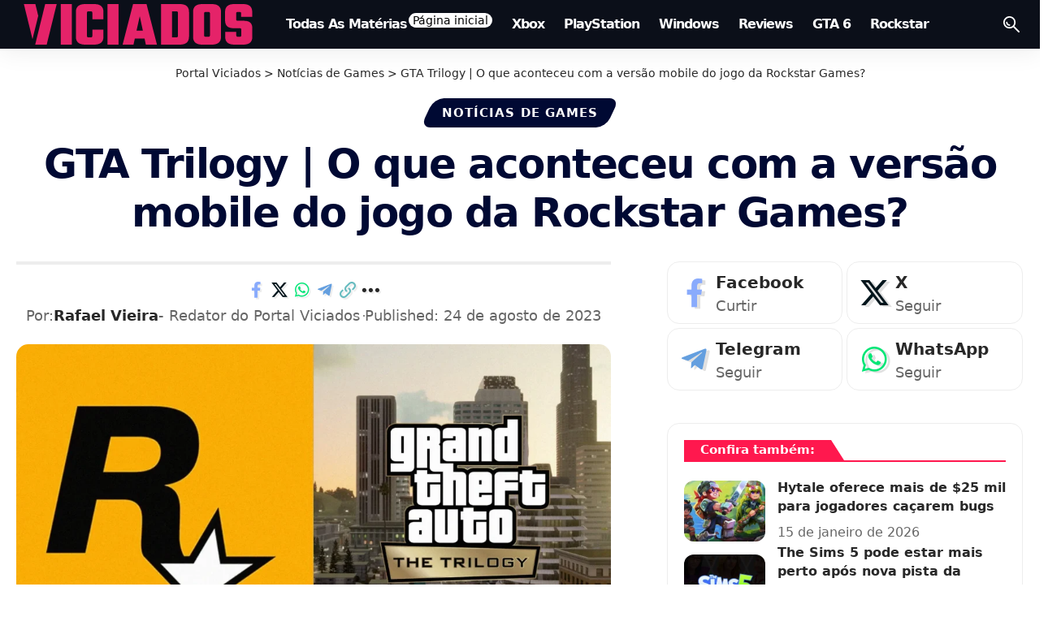

--- FILE ---
content_type: text/html; charset=UTF-8
request_url: https://viciados.net/o-que-aconteceu-com-versao-mobile-de-gta-trilogy/
body_size: 28888
content:
<!DOCTYPE html><html lang="pt-BR" prefix="og: https://ogp.me/ns#"><head><meta charset="UTF-8" /><meta http-equiv="X-UA-Compatible" content="IE=edge" /><meta name="viewport" content="width=device-width, initial-scale=1.0" /><link rel="profile" href="https://gmpg.org/xfn/11" /><title>GTA Trilogy | O que aconteceu com a versão mobile do jogo da Rockstar Games? &bull; Portal Viciados</title><meta name="description" content="O que aconteceu com a versão para dispositivos móveis do polêmico GTA Trilogy - The Definitive Edition, da Rockstar Games!"/><meta name="robots" content="follow, index, max-snippet:-1, max-video-preview:-1, max-image-preview:large"/><link rel="canonical" href="https://viciados.net/o-que-aconteceu-com-versao-mobile-de-gta-trilogy/" /><meta property="og:locale" content="pt_BR" /><meta property="og:type" content="article" /><meta property="og:title" content="GTA Trilogy | O que aconteceu com a versão mobile do jogo da Rockstar Games? &bull; Portal Viciados" /><meta property="og:description" content="O que aconteceu com a versão para dispositivos móveis do polêmico GTA Trilogy - The Definitive Edition, da Rockstar Games!" /><meta property="og:url" content="https://viciados.net/o-que-aconteceu-com-versao-mobile-de-gta-trilogy/" /><meta property="og:site_name" content="Portal Viciados" /><meta property="article:publisher" content="https://www.facebook.com/portalviciados/" /><meta property="article:author" content="https://www.facebook.com/portalviciados/" /><meta property="article:tag" content="GTA The Trilogy – The Definitive Edition" /><meta property="article:tag" content="Rockstar Games" /><meta property="article:section" content="Notícias de Games" /><meta property="og:updated_time" content="2023-08-24T18:43:50-03:00" /><meta property="og:image" content="https://viciados.net/wp-content/uploads/2022/02/GTA-Trilogy-Remaster-Rockstar-Games-2022.webp" /><meta property="og:image:secure_url" content="https://viciados.net/wp-content/uploads/2022/02/GTA-Trilogy-Remaster-Rockstar-Games-2022.webp" /><meta property="og:image:width" content="1920" /><meta property="og:image:height" content="1080" /><meta property="og:image:alt" content="GTA Trilogy" /><meta property="og:image:type" content="image/webp" /><meta property="article:published_time" content="2023-08-24T18:43:47-03:00" /><meta property="article:modified_time" content="2023-08-24T18:43:50-03:00" /><meta name="twitter:card" content="summary_large_image" /><meta name="twitter:title" content="GTA Trilogy | O que aconteceu com a versão mobile do jogo da Rockstar Games? &bull; Portal Viciados" /><meta name="twitter:description" content="O que aconteceu com a versão para dispositivos móveis do polêmico GTA Trilogy - The Definitive Edition, da Rockstar Games!" /><meta name="twitter:site" content="@PortalViciados" /><meta name="twitter:creator" content="@rafyron" /><meta name="twitter:image" content="https://viciados.net/wp-content/uploads/2022/02/GTA-Trilogy-Remaster-Rockstar-Games-2022.webp" /><meta name="twitter:label1" content="Escrito por" /><meta name="twitter:data1" content="Rafael Vieira" /><meta name="twitter:label2" content="Tempo para leitura" /><meta name="twitter:data2" content="2 minutos" /> <script type="application/ld+json" class="rank-math-schema">{"@context":"https://schema.org","@graph":[{"@type":"Place","@id":"https://viciados.net/#place","address":{"@type":"PostalAddress","addressLocality":"S\u00e3o Paulo","addressRegion":"S\u00e3o Paulo","addressCountry":"BR"}},{"@type":["NewsMediaOrganization","Organization"],"@id":"https://viciados.net/#organization","name":"Portal Viciados","url":"https://viciados.net","sameAs":["https://www.facebook.com/portalviciados/","https://twitter.com/PortalViciados","https://www.youtube.com/@PortalViciados","https://www.instagram.com/portalviciadosoficial","https://steamcommunity.com/groups/portalviciados","https://br.pinterest.com/portalviciados/","https://t.me/viciadosnet","https://patreon.com/cw/PortalViciados","https://x.com/PortalViciados","https://pt.trustpilot.com/review/viciados.net","https://www.crunchbase.com/organization/portal-viciados","https://www.google.com/search?kgmid=/g/11xlkdkb9f","https://www.google.com/search?kgmid=/g/11y054zvq2","https://www.google.com/search?kgmid=/g/11mldlppv8","https://www.google.com/search?kgmid=/g/11zj0hbqqs","https://www.google.com/search?kgmid=/g/11wq_g186n","https://linktr.ee/portalviciados","https://www.linkedin.com/company/portalviciados/","https://news.google.com/publications/CAAqJggKIiBDQklTRWdnTWFnNEtESFpwWTJsaFpHOXpMbTVsZENnQVAB"],"email":"viciadosadm@gmail.com","address":{"@type":"PostalAddress","addressLocality":"S\u00e3o Paulo","addressRegion":"S\u00e3o Paulo","addressCountry":"BR"},"logo":{"@type":"ImageObject","@id":"https://viciados.net/#logo","url":"https://viciados.net/wp-content/uploads/2025/09/Portal-Viciados-Viciados.net_.png","contentUrl":"https://viciados.net/wp-content/uploads/2025/09/Portal-Viciados-Viciados.net_.png","caption":"Portal Viciados","inLanguage":"pt-BR","width":"512","height":"512"},"contactPoint":[{"@type":"ContactPoint","telephone":"+351965796647","contactType":"customer support"}],"description":"O Portal Viciados \u00e9 o seu site de not\u00edcias de games, com destaque para GTA 6, Rockstar Games e os maiores lan\u00e7amentos do mundo gamer.","foundingDate":"2019","legalName":"Portal Viciados","location":{"@id":"https://viciados.net/#place"}},{"@type":"WebSite","@id":"https://viciados.net/#website","url":"https://viciados.net","name":"Portal Viciados","alternateName":"Viciados","publisher":{"@id":"https://viciados.net/#organization"},"inLanguage":"pt-BR"},{"@type":"ImageObject","@id":"https://viciados.net/wp-content/uploads/2022/02/GTA-Trilogy-Remaster-Rockstar-Games-2022.webp","url":"https://viciados.net/wp-content/uploads/2022/02/GTA-Trilogy-Remaster-Rockstar-Games-2022.webp","width":"1920","height":"1080","inLanguage":"pt-BR"},{"@type":"BreadcrumbList","@id":"https://viciados.net/o-que-aconteceu-com-versao-mobile-de-gta-trilogy/#breadcrumb","itemListElement":[{"@type":"ListItem","position":"1","item":{"@id":"https://viciados.net","name":"Home"}},{"@type":"ListItem","position":"2","item":{"@id":"https://viciados.net/jogos/","name":"Not\u00edcias de Games"}},{"@type":"ListItem","position":"3","item":{"@id":"https://viciados.net/o-que-aconteceu-com-versao-mobile-de-gta-trilogy/","name":"GTA Trilogy | O que aconteceu com a vers\u00e3o mobile do jogo da Rockstar Games?"}}]},{"@type":"WebPage","@id":"https://viciados.net/o-que-aconteceu-com-versao-mobile-de-gta-trilogy/#webpage","url":"https://viciados.net/o-que-aconteceu-com-versao-mobile-de-gta-trilogy/","name":"GTA Trilogy | O que aconteceu com a vers\u00e3o mobile do jogo da Rockstar Games? &bull; Portal Viciados","datePublished":"2023-08-24T18:43:47-03:00","dateModified":"2023-08-24T18:43:50-03:00","isPartOf":{"@id":"https://viciados.net/#website"},"primaryImageOfPage":{"@id":"https://viciados.net/wp-content/uploads/2022/02/GTA-Trilogy-Remaster-Rockstar-Games-2022.webp"},"inLanguage":"pt-BR","breadcrumb":{"@id":"https://viciados.net/o-que-aconteceu-com-versao-mobile-de-gta-trilogy/#breadcrumb"}},{"@type":"Person","@id":"https://viciados.net/author/rafaelvieira/","name":"Rafael Vieira","description":"Rafael Vieira \u00e9 redator no Portal Viciados, Analista de Sistemas, Co Fundador e Desenvolvedor na MSW Softworks, Tradutor pelo Grupo TraduMix / MixMods e gamer!","url":"https://viciados.net/author/rafaelvieira/","image":{"@type":"ImageObject","@id":"https://viciados.net/wp-content/litespeed/avatar/42b365a156a10078f3ade22ab93c7dab.jpg?ver=1768014207","url":"https://viciados.net/wp-content/litespeed/avatar/42b365a156a10078f3ade22ab93c7dab.jpg?ver=1768014207","caption":"Rafael Vieira","inLanguage":"pt-BR"},"sameAs":["https://mswsoftworks.com.br/","https://twitter.com/rafyron"],"worksFor":{"@id":"https://viciados.net/#organization"}},{"@type":"NewsArticle","headline":"GTA Trilogy | O que aconteceu com a vers\u00e3o mobile do jogo da Rockstar Games? &bull; Portal Viciados","keywords":"GTA Trilogy","datePublished":"2023-08-24T18:43:47-03:00","dateModified":"2023-08-24T18:43:50-03:00","articleSection":"Not\u00edcias de Games","author":{"@id":"https://viciados.net/author/rafaelvieira/","name":"Rafael Vieira"},"publisher":{"@id":"https://viciados.net/#organization"},"description":"O que aconteceu com a vers\u00e3o para dispositivos m\u00f3veis do pol\u00eamico GTA Trilogy - The Definitive Edition, da Rockstar Games!","name":"GTA Trilogy | O que aconteceu com a vers\u00e3o mobile do jogo da Rockstar Games? &bull; Portal Viciados","@id":"https://viciados.net/o-que-aconteceu-com-versao-mobile-de-gta-trilogy/#richSnippet","isPartOf":{"@id":"https://viciados.net/o-que-aconteceu-com-versao-mobile-de-gta-trilogy/#webpage"},"image":{"@id":"https://viciados.net/wp-content/uploads/2022/02/GTA-Trilogy-Remaster-Rockstar-Games-2022.webp"},"inLanguage":"pt-BR","mainEntityOfPage":{"@id":"https://viciados.net/o-que-aconteceu-com-versao-mobile-de-gta-trilogy/#webpage"}}]}</script> <link rel='dns-prefetch' href='//www.googletagmanager.com' /><link rel='dns-prefetch' href='//www.google-analytics.com' /><link rel='dns-prefetch' href='//pagead2.googlesyndication.com' /><link rel='dns-prefetch' href='//googleads.g.doubleclick.net' /><link rel='dns-prefetch' href='//tpc.googlesyndication.com' /><link rel='dns-prefetch' href='//cm.g.doubleclick.net' /><link rel='dns-prefetch' href='//fonts.googleapis.com' /><link rel='dns-prefetch' href='//fonts.gstatic.com' /><link rel='dns-prefetch' href='//ajax.googleapis.com' /><link rel='dns-prefetch' href='//fundingchoicesmessages.google.com' /><link rel="alternate" type="application/rss+xml" title="Feed para Portal Viciados &raquo;" href="https://viciados.net/feed/" /><link rel="alternate" type="application/rss+xml" title="Feed de comentários para Portal Viciados &raquo;" href="https://viciados.net/comments/feed/" /><meta name="theme-color" content="#000933" media="(prefers-color-scheme: light)"><meta name="theme-color" content="#000933" media="(prefers-color-scheme: dark)"><meta name="msapplication-navbutton-color" content="#000933"><link rel="alternate" title="oEmbed (JSON)" type="application/json+oembed" href="https://viciados.net/wp-json/oembed/1.0/embed?url=https%3A%2F%2Fviciados.net%2Fo-que-aconteceu-com-versao-mobile-de-gta-trilogy%2F" /><link rel="alternate" title="oEmbed (XML)" type="text/xml+oembed" href="https://viciados.net/wp-json/oembed/1.0/embed?url=https%3A%2F%2Fviciados.net%2Fo-que-aconteceu-com-versao-mobile-de-gta-trilogy%2F&#038;format=xml" /><link rel="alternate" type="application/rss+xml" title="Feed de Portal Viciados &raquo; Story" href="https://viciados.net/web-stories/feed/"><script type="application/ld+json">{
    "@context": "https://schema.org",
    "@type": "Organization",
    "legalName": "Portal Viciados",
    "url": "https://viciados.net/",
    "email": "viciadosadm@gmail.com",
    "logo": "https://viciados.net/wp-content/uploads/2025/09/Portal-Viciados-Viciados.net_.png",
    "sameAs": [
        "https://www.facebook.com/portalviciados",
        "https://x.com/PortalViciados",
        "https://www.youtube.com/@PortalViciados",
        "https://www.instagram.com/portalviciadosoficial/",
        "https://br.pinterest.com/portalviciados/",
        "https://www.linkedin.com/company/portalviciados/",
        "https://steamcommunity.com/groups/portalviciados",
        "https://t.me/GTAVIptbr"
    ]
}</script> <style id='wp-img-auto-sizes-contain-inline-css'>img:is([sizes=auto i],[sizes^="auto," i]){contain-intrinsic-size:3000px 1500px}
/*# sourceURL=wp-img-auto-sizes-contain-inline-css */</style><link data-optimized="1" rel='stylesheet' id='wp-block-library-css' href='https://viciados.net/wp-content/litespeed/css/ae9e88d78563f651a4ea9c73b470f69f.css?ver=0f69f' media='all' /><style id='classic-theme-styles-inline-css'>/*! This file is auto-generated */
.wp-block-button__link{color:#fff;background-color:#32373c;border-radius:9999px;box-shadow:none;text-decoration:none;padding:calc(.667em + 2px) calc(1.333em + 2px);font-size:1.125em}.wp-block-file__button{background:#32373c;color:#fff;text-decoration:none}
/*# sourceURL=/wp-includes/css/classic-themes.min.css */</style><link data-optimized="1" rel='stylesheet' id='quads-style-css-css' href='https://viciados.net/wp-content/litespeed/css/d1b71f254fe271c68be225599d0d688b.css?ver=d688b' media='all' /><link data-optimized="1" rel='stylesheet' id='foxiz-elements-css' href='https://viciados.net/wp-content/litespeed/css/2541087a403bd0b92ab67fd5b8e604d2.css?ver=604d2' media='all' /><style id='global-styles-inline-css'>:root{--wp--preset--aspect-ratio--square: 1;--wp--preset--aspect-ratio--4-3: 4/3;--wp--preset--aspect-ratio--3-4: 3/4;--wp--preset--aspect-ratio--3-2: 3/2;--wp--preset--aspect-ratio--2-3: 2/3;--wp--preset--aspect-ratio--16-9: 16/9;--wp--preset--aspect-ratio--9-16: 9/16;--wp--preset--color--black: #000000;--wp--preset--color--cyan-bluish-gray: #abb8c3;--wp--preset--color--white: #ffffff;--wp--preset--color--pale-pink: #f78da7;--wp--preset--color--vivid-red: #cf2e2e;--wp--preset--color--luminous-vivid-orange: #ff6900;--wp--preset--color--luminous-vivid-amber: #fcb900;--wp--preset--color--light-green-cyan: #7bdcb5;--wp--preset--color--vivid-green-cyan: #00d084;--wp--preset--color--pale-cyan-blue: #8ed1fc;--wp--preset--color--vivid-cyan-blue: #0693e3;--wp--preset--color--vivid-purple: #9b51e0;--wp--preset--gradient--vivid-cyan-blue-to-vivid-purple: linear-gradient(135deg,rgb(6,147,227) 0%,rgb(155,81,224) 100%);--wp--preset--gradient--light-green-cyan-to-vivid-green-cyan: linear-gradient(135deg,rgb(122,220,180) 0%,rgb(0,208,130) 100%);--wp--preset--gradient--luminous-vivid-amber-to-luminous-vivid-orange: linear-gradient(135deg,rgb(252,185,0) 0%,rgb(255,105,0) 100%);--wp--preset--gradient--luminous-vivid-orange-to-vivid-red: linear-gradient(135deg,rgb(255,105,0) 0%,rgb(207,46,46) 100%);--wp--preset--gradient--very-light-gray-to-cyan-bluish-gray: linear-gradient(135deg,rgb(238,238,238) 0%,rgb(169,184,195) 100%);--wp--preset--gradient--cool-to-warm-spectrum: linear-gradient(135deg,rgb(74,234,220) 0%,rgb(151,120,209) 20%,rgb(207,42,186) 40%,rgb(238,44,130) 60%,rgb(251,105,98) 80%,rgb(254,248,76) 100%);--wp--preset--gradient--blush-light-purple: linear-gradient(135deg,rgb(255,206,236) 0%,rgb(152,150,240) 100%);--wp--preset--gradient--blush-bordeaux: linear-gradient(135deg,rgb(254,205,165) 0%,rgb(254,45,45) 50%,rgb(107,0,62) 100%);--wp--preset--gradient--luminous-dusk: linear-gradient(135deg,rgb(255,203,112) 0%,rgb(199,81,192) 50%,rgb(65,88,208) 100%);--wp--preset--gradient--pale-ocean: linear-gradient(135deg,rgb(255,245,203) 0%,rgb(182,227,212) 50%,rgb(51,167,181) 100%);--wp--preset--gradient--electric-grass: linear-gradient(135deg,rgb(202,248,128) 0%,rgb(113,206,126) 100%);--wp--preset--gradient--midnight: linear-gradient(135deg,rgb(2,3,129) 0%,rgb(40,116,252) 100%);--wp--preset--font-size--small: 13px;--wp--preset--font-size--medium: 20px;--wp--preset--font-size--large: 36px;--wp--preset--font-size--x-large: 42px;--wp--preset--spacing--20: 0.44rem;--wp--preset--spacing--30: 0.67rem;--wp--preset--spacing--40: 1rem;--wp--preset--spacing--50: 1.5rem;--wp--preset--spacing--60: 2.25rem;--wp--preset--spacing--70: 3.38rem;--wp--preset--spacing--80: 5.06rem;--wp--preset--shadow--natural: 6px 6px 9px rgba(0, 0, 0, 0.2);--wp--preset--shadow--deep: 12px 12px 50px rgba(0, 0, 0, 0.4);--wp--preset--shadow--sharp: 6px 6px 0px rgba(0, 0, 0, 0.2);--wp--preset--shadow--outlined: 6px 6px 0px -3px rgb(255, 255, 255), 6px 6px rgb(0, 0, 0);--wp--preset--shadow--crisp: 6px 6px 0px rgb(0, 0, 0);}:where(.is-layout-flex){gap: 0.5em;}:where(.is-layout-grid){gap: 0.5em;}body .is-layout-flex{display: flex;}.is-layout-flex{flex-wrap: wrap;align-items: center;}.is-layout-flex > :is(*, div){margin: 0;}body .is-layout-grid{display: grid;}.is-layout-grid > :is(*, div){margin: 0;}:where(.wp-block-columns.is-layout-flex){gap: 2em;}:where(.wp-block-columns.is-layout-grid){gap: 2em;}:where(.wp-block-post-template.is-layout-flex){gap: 1.25em;}:where(.wp-block-post-template.is-layout-grid){gap: 1.25em;}.has-black-color{color: var(--wp--preset--color--black) !important;}.has-cyan-bluish-gray-color{color: var(--wp--preset--color--cyan-bluish-gray) !important;}.has-white-color{color: var(--wp--preset--color--white) !important;}.has-pale-pink-color{color: var(--wp--preset--color--pale-pink) !important;}.has-vivid-red-color{color: var(--wp--preset--color--vivid-red) !important;}.has-luminous-vivid-orange-color{color: var(--wp--preset--color--luminous-vivid-orange) !important;}.has-luminous-vivid-amber-color{color: var(--wp--preset--color--luminous-vivid-amber) !important;}.has-light-green-cyan-color{color: var(--wp--preset--color--light-green-cyan) !important;}.has-vivid-green-cyan-color{color: var(--wp--preset--color--vivid-green-cyan) !important;}.has-pale-cyan-blue-color{color: var(--wp--preset--color--pale-cyan-blue) !important;}.has-vivid-cyan-blue-color{color: var(--wp--preset--color--vivid-cyan-blue) !important;}.has-vivid-purple-color{color: var(--wp--preset--color--vivid-purple) !important;}.has-black-background-color{background-color: var(--wp--preset--color--black) !important;}.has-cyan-bluish-gray-background-color{background-color: var(--wp--preset--color--cyan-bluish-gray) !important;}.has-white-background-color{background-color: var(--wp--preset--color--white) !important;}.has-pale-pink-background-color{background-color: var(--wp--preset--color--pale-pink) !important;}.has-vivid-red-background-color{background-color: var(--wp--preset--color--vivid-red) !important;}.has-luminous-vivid-orange-background-color{background-color: var(--wp--preset--color--luminous-vivid-orange) !important;}.has-luminous-vivid-amber-background-color{background-color: var(--wp--preset--color--luminous-vivid-amber) !important;}.has-light-green-cyan-background-color{background-color: var(--wp--preset--color--light-green-cyan) !important;}.has-vivid-green-cyan-background-color{background-color: var(--wp--preset--color--vivid-green-cyan) !important;}.has-pale-cyan-blue-background-color{background-color: var(--wp--preset--color--pale-cyan-blue) !important;}.has-vivid-cyan-blue-background-color{background-color: var(--wp--preset--color--vivid-cyan-blue) !important;}.has-vivid-purple-background-color{background-color: var(--wp--preset--color--vivid-purple) !important;}.has-black-border-color{border-color: var(--wp--preset--color--black) !important;}.has-cyan-bluish-gray-border-color{border-color: var(--wp--preset--color--cyan-bluish-gray) !important;}.has-white-border-color{border-color: var(--wp--preset--color--white) !important;}.has-pale-pink-border-color{border-color: var(--wp--preset--color--pale-pink) !important;}.has-vivid-red-border-color{border-color: var(--wp--preset--color--vivid-red) !important;}.has-luminous-vivid-orange-border-color{border-color: var(--wp--preset--color--luminous-vivid-orange) !important;}.has-luminous-vivid-amber-border-color{border-color: var(--wp--preset--color--luminous-vivid-amber) !important;}.has-light-green-cyan-border-color{border-color: var(--wp--preset--color--light-green-cyan) !important;}.has-vivid-green-cyan-border-color{border-color: var(--wp--preset--color--vivid-green-cyan) !important;}.has-pale-cyan-blue-border-color{border-color: var(--wp--preset--color--pale-cyan-blue) !important;}.has-vivid-cyan-blue-border-color{border-color: var(--wp--preset--color--vivid-cyan-blue) !important;}.has-vivid-purple-border-color{border-color: var(--wp--preset--color--vivid-purple) !important;}.has-vivid-cyan-blue-to-vivid-purple-gradient-background{background: var(--wp--preset--gradient--vivid-cyan-blue-to-vivid-purple) !important;}.has-light-green-cyan-to-vivid-green-cyan-gradient-background{background: var(--wp--preset--gradient--light-green-cyan-to-vivid-green-cyan) !important;}.has-luminous-vivid-amber-to-luminous-vivid-orange-gradient-background{background: var(--wp--preset--gradient--luminous-vivid-amber-to-luminous-vivid-orange) !important;}.has-luminous-vivid-orange-to-vivid-red-gradient-background{background: var(--wp--preset--gradient--luminous-vivid-orange-to-vivid-red) !important;}.has-very-light-gray-to-cyan-bluish-gray-gradient-background{background: var(--wp--preset--gradient--very-light-gray-to-cyan-bluish-gray) !important;}.has-cool-to-warm-spectrum-gradient-background{background: var(--wp--preset--gradient--cool-to-warm-spectrum) !important;}.has-blush-light-purple-gradient-background{background: var(--wp--preset--gradient--blush-light-purple) !important;}.has-blush-bordeaux-gradient-background{background: var(--wp--preset--gradient--blush-bordeaux) !important;}.has-luminous-dusk-gradient-background{background: var(--wp--preset--gradient--luminous-dusk) !important;}.has-pale-ocean-gradient-background{background: var(--wp--preset--gradient--pale-ocean) !important;}.has-electric-grass-gradient-background{background: var(--wp--preset--gradient--electric-grass) !important;}.has-midnight-gradient-background{background: var(--wp--preset--gradient--midnight) !important;}.has-small-font-size{font-size: var(--wp--preset--font-size--small) !important;}.has-medium-font-size{font-size: var(--wp--preset--font-size--medium) !important;}.has-large-font-size{font-size: var(--wp--preset--font-size--large) !important;}.has-x-large-font-size{font-size: var(--wp--preset--font-size--x-large) !important;}
:where(.wp-block-post-template.is-layout-flex){gap: 1.25em;}:where(.wp-block-post-template.is-layout-grid){gap: 1.25em;}
:where(.wp-block-term-template.is-layout-flex){gap: 1.25em;}:where(.wp-block-term-template.is-layout-grid){gap: 1.25em;}
:where(.wp-block-columns.is-layout-flex){gap: 2em;}:where(.wp-block-columns.is-layout-grid){gap: 2em;}
:root :where(.wp-block-pullquote){font-size: 1.5em;line-height: 1.6;}
/*# sourceURL=global-styles-inline-css */</style><link data-optimized="1" rel='stylesheet' id='gn-frontend-gnfollow-style-css' href='https://viciados.net/wp-content/litespeed/css/3f5d983031cf3226d51151454051ec24.css?ver=1ec24' media='all' /><link data-optimized="1" rel='stylesheet' id='notification-master-webpush-css' href='https://viciados.net/wp-content/litespeed/css/c15e333324970fbb099f1efba9df17b1.css?ver=f17b1' media='all' /><style id='notification-master-webpush-inline-css'>.ntfm-subscribe-btn {
color: #ffffff !important;
background-color: #000933 !important;
padding: 10px 20px 10px 20px !important;
margin: 10px 10px 10px 10px !important;
border-radius: 7px;
}
.ntfm-subscribe-btn:hover {
color: #ffffff !important;
background-color: #f20c59 !important;
}
.ntfm-subscribe-floating-btn svg {
fill: #f20c59 !important;
}
.ntfm-subscribe-floating-btn:hover svg {
fill: #ffffff !important;
}
.ntfm-subscribe-floating-btn {
background-color: #000933 !important;
border-radius: 50%;
width: 50px;
height: 50px;
z-index: 99999;
}
@media (min-width: 1025px) {
.ntfm-subscribe-floating-btn.ntfm-desktop {
bottom: 20px;
right: 20px;
}
}
@media (max-width: 1024px) and (min-width: 768px) {
.ntfm-subscribe-floating-btn.ntfm-tablet {
top: 200px;
right: 200px;
}
}
@media (max-width: 768px) {
.ntfm-subscribe-floating-btn.ntfm-mobile {
bottom: 155px;
left: 20px;
}
}
.ntfm-subscribe-floating-btn:hover {
background-color: #0009334d !important;
}

/*# sourceURL=notification-master-webpush-inline-css */</style><link data-optimized="1" rel='stylesheet' id='elementor-frontend-css' href='https://viciados.net/wp-content/litespeed/css/44226ad812d7ec5f3ed804a4b988e83b.css?ver=8e83b' media='all' /><link data-optimized="1" rel='stylesheet' id='elementor-post-43309-css' href='https://viciados.net/wp-content/litespeed/css/f01d82b6fb858637543ca8114b95ac1c.css?ver=5ac1c' media='all' /><link data-optimized="1" rel='stylesheet' id='elementor-post-2063-css' href='https://viciados.net/wp-content/litespeed/css/3ff9697d63d98935b51367842ed02e15.css?ver=02e15' media='all' /><link data-optimized="1" rel='stylesheet' id='foxiz-main-css' href='https://viciados.net/wp-content/litespeed/css/1fbc4d6bd54b103bd7aa6c395ef01aee.css?ver=01aee' media='all' /><style id='foxiz-main-inline-css'>:root {--body-family:system-ui, -apple-system, BlinkMacSystemFont, "Segoe UI", Roboto, Oxygen, Ubuntu, Cantarell, "Fira Sans", "Droid Sans", "Helvetica Neue", sans-serif;--body-fweight:400;--body-transform:none;--body-fsize:20px;--h1-family:system-ui, -apple-system, BlinkMacSystemFont, "Segoe UI", Roboto, Oxygen, Ubuntu, Cantarell, "Fira Sans", "Droid Sans", "Helvetica Neue", sans-serif;--h1-fweight:400;--h1-fsize:45px;--h1-fspace:-0.03778em;--h2-family:system-ui, -apple-system, BlinkMacSystemFont, "Segoe UI", Roboto, Oxygen, Ubuntu, Cantarell, "Fira Sans", "Droid Sans", "Helvetica Neue", sans-serif;--h2-fweight:700;--h2-fsize:30px;--h2-fspace:0.00000em;--h3-family:system-ui, -apple-system, BlinkMacSystemFont, "Segoe UI", Roboto, Oxygen, Ubuntu, Cantarell, "Fira Sans", "Droid Sans", "Helvetica Neue", sans-serif;--h3-fweight:700;--h3-fsize:19px;--h3-fheight:1.579;--h4-family:system-ui, -apple-system, BlinkMacSystemFont, "Segoe UI", Roboto, Oxygen, Ubuntu, Cantarell, "Fira Sans", "Droid Sans", "Helvetica Neue", sans-serif;--h4-fweight:700;--h4-fsize:16px;--h5-family:system-ui, -apple-system, BlinkMacSystemFont, "Segoe UI", Roboto, Oxygen, Ubuntu, Cantarell, "Fira Sans", "Droid Sans", "Helvetica Neue", sans-serif;--h5-fweight:700;--h5-fsize:13px;--h6-family:system-ui, -apple-system, BlinkMacSystemFont, "Segoe UI", Roboto, Oxygen, Ubuntu, Cantarell, "Fira Sans", "Droid Sans", "Helvetica Neue", sans-serif;--h6-fsize:13px;--cat-family:system-ui, -apple-system, BlinkMacSystemFont, "Segoe UI", Roboto, Oxygen, Ubuntu, Cantarell, "Fira Sans", "Droid Sans", "Helvetica Neue", sans-serif;--cat-fweight:700;--cat-fsize:15px;--meta-family:system-ui, -apple-system, BlinkMacSystemFont, "Segoe UI", Roboto, Oxygen, Ubuntu, Cantarell, "Fira Sans", "Droid Sans", "Helvetica Neue", sans-serif;--meta-fweight:400;--meta-fsize:16px;--meta-b-family:system-ui, -apple-system, BlinkMacSystemFont, "Segoe UI", Roboto, Oxygen, Ubuntu, Cantarell, "Fira Sans", "Droid Sans", "Helvetica Neue", sans-serif;--meta-b-fweight:700;--input-family:system-ui, -apple-system, BlinkMacSystemFont, "Segoe UI", Roboto, Oxygen, Ubuntu, Cantarell, "Fira Sans", "Droid Sans", "Helvetica Neue", sans-serif;--input-fweight:400;--input-fsize:14px;--btn-family:system-ui, -apple-system, BlinkMacSystemFont, "Segoe UI", Roboto, Oxygen, Ubuntu, Cantarell, "Fira Sans", "Droid Sans", "Helvetica Neue", sans-serif;--btn-fweight:700;--btn-fsize:13px;--btn-fspace:-0.03846em;--menu-family:system-ui, -apple-system, BlinkMacSystemFont, "Segoe UI", Roboto, Oxygen, Ubuntu, Cantarell, "Fira Sans", "Droid Sans", "Helvetica Neue", sans-serif;--menu-fweight:700;--menu-transform:capitalize;--menu-fsize:16px;--menu-fspace:-0.06250em;--submenu-family:system-ui, -apple-system, BlinkMacSystemFont, "Segoe UI", Roboto, Oxygen, Ubuntu, Cantarell, "Fira Sans", "Droid Sans", "Helvetica Neue", sans-serif;--submenu-fweight:400;--submenu-fsize:12px;--submenu-fspace:-0.04167em;--dwidgets-family:system-ui, -apple-system, BlinkMacSystemFont, "Segoe UI", Roboto, Oxygen, Ubuntu, Cantarell, "Fira Sans", "Droid Sans", "Helvetica Neue", sans-serif;--dwidgets-fweight:700;--dwidgets-fsize:14px;--headline-family:system-ui, -apple-system, BlinkMacSystemFont, "Segoe UI", Roboto, Oxygen, Ubuntu, Cantarell, "Fira Sans", "Droid Sans", "Helvetica Neue", sans-serif;--headline-fweight:700;--headline-fcolor:#000933;--headline-fsize:50px;--headline-fspace:-0.03000em;--tagline-family:system-ui, -apple-system, BlinkMacSystemFont, "Segoe UI", Roboto, Oxygen, Ubuntu, Cantarell, "Fira Sans", "Droid Sans", "Helvetica Neue", sans-serif;--tagline-fweight:700;--tagline-fcolor:#000933;--tagline-fsize:31px;--heading-family:system-ui, -apple-system, BlinkMacSystemFont, "Segoe UI", Roboto, Oxygen, Ubuntu, Cantarell, "Fira Sans", "Droid Sans", "Helvetica Neue", sans-serif;--heading-fweight:700;--heading-fsize:15px;--subheading-family:system-ui, -apple-system, BlinkMacSystemFont, "Segoe UI", Roboto, Oxygen, Ubuntu, Cantarell, "Fira Sans", "Droid Sans", "Helvetica Neue", sans-serif;--subheading-fweight:400;--subheading-fsize:15px;--quote-family:system-ui, -apple-system, BlinkMacSystemFont, "Segoe UI", Roboto, Oxygen, Ubuntu, Cantarell, "Fira Sans", "Droid Sans", "Helvetica Neue", sans-serif;--quote-fweight:700;--bcrumb-family:system-ui, -apple-system, BlinkMacSystemFont, "Segoe UI", Roboto, Oxygen, Ubuntu, Cantarell, "Fira Sans", "Droid Sans", "Helvetica Neue", sans-serif;--bcrumb-fsize:14px;--readmore-fsize : 13px;--headline-s-fsize : 40px;--tagline-s-fsize : 21px;}@media (max-width: 1024px) {body {--body-fsize : 20px;--h1-fsize : 25px;--h2-fsize : 20px;--h3-fsize : 17px;--h4-fsize : 14px;--h5-fsize : 12px;--h6-fsize : 12px;--cat-fsize : 10px;--readmore-fsize : 12px;--input-fsize : 13px;--btn-fsize : 12px;--bcrumb-fsize : 12px;--excerpt-fsize : 14px;--dwidgets-fsize : 14px;--headline-fsize : 45px;--headline-s-fsize : 45px;--tagline-fsize : 14px;--tagline-s-fsize : 14px;}}@media (max-width: 767px) {body {--body-fsize : 18px;--h1-fsize : 24px;--h2-fsize : 19px;--h3-fsize : 17px;--h4-fsize : 14px;--h5-fsize : 12px;--h6-fsize : 12px;--cat-fsize : 14px;--meta-fsize : 14px;--readmore-fsize : 12px;--input-fsize : 13px;--btn-fsize : 12px;--bcrumb-fsize : 12px;--heading-fsize : 15px;--excerpt-fsize : 14px;--dwidgets-fsize : 14px;--headline-fsize : 20px;--headline-s-fsize : 20px;--tagline-fsize : 12px;--tagline-s-fsize : 12px;}}:root {--g-color :#ff184e;--g-color-90 :#ff184ee6;--dark-accent :#000014;--dark-accent-90 :#000014e6;--dark-accent-0 :#00001400;--review-color :#ff184e;--indicator-bg-from :#f20c59;--indicator-bg-to :#f20c59;--indicator-height :5px;}[data-theme="dark"], .light-scheme {--solid-white :#04060c;}.is-hd-1, .is-hd-2, .is-hd-3 {--nav-bg: #0b0f19;--nav-bg-from: #0b0f19;--nav-bg-to: #0b0f19;--nav-bg-glass: #0b0f19bb;--nav-bg-glass-from: #0b0f19bb;--nav-bg-glass-to: #0b0f19bb;--nav-color :#ffffff;--nav-color-10 :#ffffff1a;}.is-hd-4 {--nav-bg: #000933;--nav-bg-from: #000933;--nav-bg-to: #000933;--nav-bg-glass: #000933bb;--nav-bg-glass-from: #000933bb;--nav-bg-glass-to: #000933bb;}[data-theme="dark"].is-hd-4 {--nav-bg: #191c20;--nav-bg-from: #191c20;--nav-bg-to: #191c20;--nav-bg-glass: #191c2011;--nav-bg-glass-from: #191c2011;--nav-bg-glass-to: #191c2011;}.is-hd-5, body.is-hd-5:not(.sticky-on) {--nav-bg: #000933;--nav-bg-from: #000933;--nav-bg-to: #000933;--nav-bg-glass: #000933bb;--nav-bg-glass-from: #000933bb;--nav-bg-glass-to: #000933bb;--nav-color-h-accent :#000933;}[data-theme="dark"].is-hd-5, [data-theme="dark"].is-hd-5:not(.sticky-on) {--nav-bg: #000933;--nav-bg-from: #000933;--nav-bg-to: #000933;--nav-bg-glass: #00093311;--nav-bg-glass-from: #00093311;--nav-bg-glass-to: #00093311;}:root {--mbnav-bg: #000933;--mbnav-bg-from: #000933;--mbnav-bg-to: #000933;--mbnav-bg-glass: #000933bb;--mbnav-bg-glass-from: #000933bb;--mbnav-bg-glass-to: #000933bb;--submbnav-bg: #f20c59;--submbnav-bg-from: #f20c59;--submbnav-bg-to: #f20c59;--mbnav-color :#ffffff;--submbnav-color :#ffffff;--submbnav-color-10 :#ffffff1a;}[data-theme="dark"] {--mbnav-bg: #0b0f19;--mbnav-bg-from: #0b0f19;--mbnav-bg-to: #0b0f19;--mbnav-bg-glass: #0b0f1911;--mbnav-bg-glass-from: #0b0f1911;--mbnav-bg-glass-to: #0b0f1911;--submbnav-bg: #0b0a16;--submbnav-bg-from: #0b0a16;--submbnav-bg-to: #0b0a16;--mbnav-color :#ffffff;--submbnav-color :#ffffff;}body.category .blog-content {--heading-size-desktop : 40px;}:root {--top-site-bg :#000933;--topad-spacing :15px;--round-3 :12px;--round-5 :15px;--round-7 :20px;--hyperlink-line-color :var(--g-color);--mbnav-height :60px;--flogo-height :50px;--s-content-width : 760px;--max-width-wo-sb : 840px;--qview-height : 45px;--s-sidebar-padding :2%;--s10-feat-ratio :45%;--s11-feat-ratio :45%;--login-popup-w : 350px;--dm-slide : #6d6d6d;}.p-readmore { font-family:'system-ui', -apple-system, BlinkMacSystemFont, 'Segoe UI', Roboto, Oxygen, Ubuntu, Cantarell, 'Fira Sans', 'Droid Sans', 'Helvetica Neue', sans-serif;font-weight:700;}.mobile-menu > li > a  { font-family:'system-ui', -apple-system, BlinkMacSystemFont, 'Segoe UI', Roboto, Oxygen, Ubuntu, Cantarell, 'Fira Sans', 'Droid Sans', 'Helvetica Neue', sans-serif;font-weight:400;font-size:16px;}.mobile-menu .sub-menu a, .logged-mobile-menu a { font-family:'system-ui', -apple-system, BlinkMacSystemFont, 'Segoe UI', Roboto, Oxygen, Ubuntu, Cantarell, 'Fira Sans', 'Droid Sans', 'Helvetica Neue', sans-serif;font-weight:700;font-size:16px;}.mobile-qview a { font-family:'system-ui', -apple-system, BlinkMacSystemFont, 'Segoe UI', Roboto, Oxygen, Ubuntu, Cantarell, 'Fira Sans', 'Droid Sans', 'Helvetica Neue', sans-serif;font-weight:700;text-transform:none;font-size:14px;letter-spacing:0,5px;}.search-header:before { background-repeat : no-repeat;background-size : cover;background-attachment : scroll;background-position : center center;}[data-theme="dark"] .search-header:before { background-repeat : no-repeat;background-size : cover;background-attachment : scroll;background-position : center center;}.header-set-1 { --rb-width :1280px; }.footer-has-bg { background-color : #000933;background-repeat : no-repeat;}[data-theme="dark"] .footer-has-bg { background-color : #16181c;}.copyright-menu a { font-size:14px; }.copyright-inner .copyright { font-size:16px; }.footer-col .widget_nav_menu a > span { font-size:14px; }.search-icon-svg { -webkit-mask-image: url(https://viciados.net/wp-content/uploads/2024/04/tech-search.svg);mask-image: url(https://viciados.net/wp-content/uploads/2024/04/tech-search.svg); }.menu-item-122761 span.menu-sub-title { color: #000000 !important;}.menu-item-122761 span.menu-sub-title { background-color: #FFFFFF;}.menu-item-144391 span.menu-sub-title { color: #000000 !important;}.menu-item-144391 span.menu-sub-title { background-color: #FFFFFF;}[data-theme="dark"] .menu-item-144391 span.menu-sub-title { color: #FFFFFF !important;}[data-theme="dark"] .menu-item-144391 span.menu-sub-title { background-color: #f20c59;}.header-social-list { font-size: 4px;}@media (min-width: 1025px) { .grid-container > .sidebar-wrap { flex: 0 0 39%; width: 39%; } .grid-container > .s-ct { flex: 0 0 60.9%; width: 60.9%; } }@media (max-width: 767px) { .header-social-list { font-size: 3.4px;} }.p-category.category-id-3, .term-i-3 {--cat-highlight : #1e73be;--cat-highlight-90 : #1e73bee6;--cat-fcolor : #ffffff;}[data-theme="dark"] .p-category.category-id-3,.light-scheme .p-category.category-id-3{--cat-fcolor : #ffffff;}.category-3 .blog-content {--heading-sub-color : #1e73be;}.is-cbox-3 {--cbox-bg : #1e73bee6;}.p-category.category-id-16122, .term-i-16122 {--cat-highlight : #1e3a67;--cat-highlight-90 : #1e3a67e6;--cat-fcolor : #c9a022;}.category-16122 .blog-content {--heading-sub-color : #1e3a67;}.is-cbox-16122 {--cbox-bg : #1e3a67e6;}.p-category.category-id-12944, .term-i-12944 {--cat-highlight : #0c0c0c;--cat-highlight-90 : #0c0c0ce6;}.category-12944 .blog-content {--heading-sub-color : #0c0c0c;}.is-cbox-12944 {--cbox-bg : #0c0c0ce6;}.p-category.category-id-13014, .term-i-13014 {--cat-highlight : #8bc34a;--cat-highlight-90 : #8bc34ae6;}.category-13014 .blog-content {--heading-sub-color : #8bc34a;}.is-cbox-13014 {--cbox-bg : #8bc34ae6;}.p-category.category-id-12940, .term-i-12940 {--cat-highlight : #6e3ab9;--cat-highlight-90 : #6e3ab9e6;}.category-12940 .blog-content {--heading-sub-color : #6e3ab9;}.is-cbox-12940 {--cbox-bg : #6e3ab9e6;}.p-category.category-id-13008, .term-i-13008 {--cat-highlight : #e91c1c;--cat-highlight-90 : #e91c1ce6;}.category-13008 .blog-content {--heading-sub-color : #e91c1c;}.is-cbox-13008 {--cbox-bg : #e91c1ce6;}.p-category.category-id-12950, .term-i-12950 {--cat-highlight : #000000;--cat-highlight-90 : #000000e6;}.category-12950 .blog-content {--heading-sub-color : #000000;}.is-cbox-12950 {--cbox-bg : #000000e6;}.p-category.category-id-12938, .term-i-12938 {--cat-highlight : #e60012;--cat-highlight-90 : #e60012e6;}.category-12938 .blog-content {--heading-sub-color : #e60012;}.is-cbox-12938 {--cbox-bg : #e60012e6;}.p-category.category-id-12, .term-i-12 {--cat-highlight : #000933;--cat-highlight-90 : #000933e6;--cat-fcolor : #ffffff;--ecat-highlight : #ffffff;}[data-theme="dark"] .p-category.category-id-12,.light-scheme .p-category.category-id-12{--cat-highlight : #000933;--cat-highlight-90 : #000933e6;--cat-fcolor : #ffffff;}[data-theme="dark"] .term-i-12,.light-scheme .term-i-12 {--ecat-highlight : #ffffff;}.category-12 .blog-content {--heading-sub-color : #000933;}.is-cbox-12 {--cbox-bg : #000933e6;}[data-theme="dark"] .is-cbox-12 {--cbox-bg : #000933e6;}.p-category.category-id-12937, .term-i-12937 {--cat-highlight : #003791;--cat-highlight-90 : #003791e6;}.category-12937 .blog-content {--heading-sub-color : #003791;}.is-cbox-12937 {--cbox-bg : #003791e6;}.p-category.category-id-2, .term-i-2 {--cat-highlight : #f20c59;--cat-highlight-90 : #f20c59e6;--cat-fcolor : #ffffff;}[data-theme="dark"] .p-category.category-id-2,.light-scheme .p-category.category-id-2{--cat-highlight : #f20c59;--cat-highlight-90 : #f20c59e6;--cat-fcolor : #ffffff;}.category-2 .blog-content {--heading-sub-color : #f20c59;}.is-cbox-2 {--cbox-bg : #f20c59e6;}[data-theme="dark"] .is-cbox-2 {--cbox-bg : #f20c59e6;}.p-category.category-id-15, .term-i-15 {--cat-highlight : #8224e3;--cat-highlight-90 : #8224e3e6;}.category-15 .blog-content {--heading-sub-color : #8224e3;}.is-cbox-15 {--cbox-bg : #8224e3e6;}.p-category.category-id-12941, .term-i-12941 {--cat-highlight : #ffab00;--cat-highlight-90 : #ffab00e6;}.category-12941 .blog-content {--heading-sub-color : #ffab00;}.is-cbox-12941 {--cbox-bg : #ffab00e6;}.p-category.category-id-12935, .term-i-12935 {--cat-highlight : #0c1c44;--cat-highlight-90 : #0c1c44e6;}.category-12935 .blog-content {--heading-sub-color : #0c1c44;}.is-cbox-12935 {--cbox-bg : #0c1c44e6;}.p-category.category-id-13961, .term-i-13961 {--cat-highlight : #0076ce;--cat-highlight-90 : #0076cee6;--cat-fcolor : #000000;}.category-13961 .blog-content {--heading-sub-color : #0076ce;}.is-cbox-13961 {--cbox-bg : #0076cee6;}.p-category.category-id-12936, .term-i-12936 {--cat-highlight : #107c10;--cat-highlight-90 : #107c10e6;}.category-12936 .blog-content {--heading-sub-color : #107c10;}.is-cbox-12936 {--cbox-bg : #107c10e6;}.live-tag:after { content: "Em tempo real: " }
/*# sourceURL=foxiz-main-inline-css */</style><link data-optimized="1" rel='stylesheet' id='foxiz-print-css' href='https://viciados.net/wp-content/litespeed/css/09af3ade9ec2e17848d870f16d1c5a62.css?ver=c5a62' media='all' /><link data-optimized="1" rel='stylesheet' id='foxiz-style-css' href='https://viciados.net/wp-content/litespeed/css/3452cc07b2a459f341a22960855456cf.css?ver=456cf' media='all' /><style id='quads-styles-inline-css'>.quads-location ins.adsbygoogle {
        background: transparent !important;
    }.quads-location .quads_rotator_img{ opacity:1 !important;}
    .quads.quads_ad_container { display: grid; grid-template-columns: auto; grid-gap: 10px; padding: 10px; }
    .grid_image{animation: fadeIn 0.5s;-webkit-animation: fadeIn 0.5s;-moz-animation: fadeIn 0.5s;
        -o-animation: fadeIn 0.5s;-ms-animation: fadeIn 0.5s;}
    .quads-ad-label { font-size: 12px; text-align: center; color: #333;}
    .quads_click_impression { display: none;} .quads-location, .quads-ads-space{max-width:100%;} @media only screen and (max-width: 480px) { .quads-ads-space, .penci-builder-element .quads-ads-space{max-width:340px;}}
/*# sourceURL=quads-styles-inline-css */</style> <script src="https://viciados.net/wp-includes/js/jquery/jquery.min.js" id="jquery-core-js"></script> <script data-optimized="1" type="litespeed/javascript" data-src="https://viciados.net/wp-content/litespeed/js/b7f5ebea927c8ccaba6f3a85c9c4b132.js?ver=4b132" id="jquery-migrate-js"></script> <link rel="preload" href="https://viciados.net/wp-content/themes/foxiz/assets/fonts/icons.woff2?ver=2.5.0" as="font" type="font/woff2" crossorigin="anonymous"><link rel="https://api.w.org/" href="https://viciados.net/wp-json/" /><link rel="alternate" title="JSON" type="application/json" href="https://viciados.net/wp-json/wp/v2/posts/100723" /><link rel="EditURI" type="application/rsd+xml" title="RSD" href="https://viciados.net/xmlrpc.php?rsd" /><meta name="generator" content="Site Kit by Google 1.170.0" /> <script type="litespeed/javascript" data-src="https://www.googletagmanager.com/gtag/js?id=G-1ZB57SLG9S"></script> <script type="litespeed/javascript">window.dataLayer=window.dataLayer||[];function gtag(){dataLayer.push(arguments)}
gtag('js',new Date());gtag('config','G-1ZB57SLG9S')</script> <script type="litespeed/javascript">(function(){var dbpr=100;if(Math.random()*100>100-dbpr){var d="dbbRum",w=window,o=document,a=addEventListener,scr=o.createElement("script");scr.async=!0;w[d]=w[d]||[];w[d].push(["presampling",dbpr]);["error","unhandledrejection"].forEach(function(t){a(t,function(e){w[d].push([t,e])})});scr.src="https://cdn.debugbear.com/rGDKdgmQThUf.js";o.head.appendChild(scr)}})()</script> <link rel="manifest" href="https://viciados.net/wp-content/uploads/notification-master/manifest.json"><meta name="generator" content="performance-lab 4.0.1; plugins: web-worker-offloading"><meta name="generator" content="web-worker-offloading 0.2.0"> <script src="//pagead2.googlesyndication.com/pagead/js/adsbygoogle.js"></script><script type="litespeed/javascript">document.cookie='quads_browser_width='+screen.width</script> <meta name="google-adsense-platform-account" content="ca-host-pub-2644536267352236"><meta name="google-adsense-platform-domain" content="sitekit.withgoogle.com"><meta name="generator" content="Elementor 3.34.1; features: e_font_icon_svg; settings: css_print_method-external, google_font-disabled, font_display-swap"> <script type="application/ld+json">{
    "@context": "https://schema.org",
    "@type": "WebSite",
    "@id": "https://viciados.net/#website",
    "url": "https://viciados.net/",
    "name": "Portal Viciados",
    "potentialAction": {
        "@type": "SearchAction",
        "target": "https://viciados.net/?s={search_term_string}",
        "query-input": "required name=search_term_string"
    }
}</script> <style>.e-con.e-parent:nth-of-type(n+4):not(.e-lazyloaded):not(.e-no-lazyload),
				.e-con.e-parent:nth-of-type(n+4):not(.e-lazyloaded):not(.e-no-lazyload) * {
					background-image: none !important;
				}
				@media screen and (max-height: 1024px) {
					.e-con.e-parent:nth-of-type(n+3):not(.e-lazyloaded):not(.e-no-lazyload),
					.e-con.e-parent:nth-of-type(n+3):not(.e-lazyloaded):not(.e-no-lazyload) * {
						background-image: none !important;
					}
				}
				@media screen and (max-height: 640px) {
					.e-con.e-parent:nth-of-type(n+2):not(.e-lazyloaded):not(.e-no-lazyload),
					.e-con.e-parent:nth-of-type(n+2):not(.e-lazyloaded):not(.e-no-lazyload) * {
						background-image: none !important;
					}
				}</style> <script type="litespeed/javascript">(function(w,d,s,l,i){w[l]=w[l]||[];w[l].push({'gtm.start':new Date().getTime(),event:'gtm.js'});var f=d.getElementsByTagName(s)[0],j=d.createElement(s),dl=l!='dataLayer'?'&l='+l:'';j.async=!0;j.src='https://www.googletagmanager.com/gtm.js?id='+i+dl;f.parentNode.insertBefore(j,f)})(window,document,'script','dataLayer','GTM-MSV4X8F')</script>  <script async src="https://pagead2.googlesyndication.com/pagead/js/adsbygoogle.js?client=ca-pub-8663628261708365&amp;host=ca-host-pub-2644536267352236" crossorigin="anonymous"></script> <link rel="icon" href="https://viciados.net/wp-content/uploads/2024/05/cropped-ICONE-1-32x32.png" sizes="32x32" /><link rel="icon" href="https://viciados.net/wp-content/uploads/2024/05/cropped-ICONE-1-192x192.png" sizes="192x192" /><link rel="apple-touch-icon" href="https://viciados.net/wp-content/uploads/2024/05/cropped-ICONE-1-180x180.png" /><meta name="msapplication-TileImage" content="https://viciados.net/wp-content/uploads/2024/05/cropped-ICONE-1-270x270.png" /> <script type="application/ld+json" class="gnpub-schema-markup-output">{"@context":"https:\/\/schema.org\/","@type":"NewsArticle","@id":"https:\/\/viciados.net\/o-que-aconteceu-com-versao-mobile-de-gta-trilogy\/#newsarticle","url":"https:\/\/viciados.net\/o-que-aconteceu-com-versao-mobile-de-gta-trilogy\/","image":{"@type":"ImageObject","url":"https:\/\/viciados.net\/wp-content\/uploads\/2022\/02\/GTA-Trilogy-Remaster-Rockstar-Games-2022-150x150.webp","width":150,"height":150},"headline":"GTA Trilogy | O que aconteceu com a vers\u00e3o mobile do jogo da Rockstar Games?","mainEntityOfPage":"https:\/\/viciados.net\/o-que-aconteceu-com-versao-mobile-de-gta-trilogy\/","datePublished":"2023-08-24T18:43:50-03:00","dateModified":"2023-08-24T18:43:50-03:00","description":"O que aconteceu com a vers\u00e3o para dispositivos m\u00f3veis do pol\u00eamico GTA Trilogy - The Definitive Edition, da Rockstar Games!","articleSection":"Not\u00edcias de Games","articleBody":"Grand Theft Auto: The Trilogy - The Definitive Edition, ou simplesmente GTA Trilogy, n\u00e3o foi muito bem recebido pelos jogadores em seu lan\u00e7amento em novembro de 2021, visto um lan\u00e7amento lotado de problemas em todas as plataformas em que o jogo est\u00e1 dispon\u00edvel.\n\n\n\nAl\u00e9m de vir custando mais de 300 reais em seu lan\u00e7amento, os problemas foram apenas a ponta do iceberg para o fracasso de cr\u00edtica desta colet\u00e2nea. Por\u00e9m, quando a Rockstar Games anunciou a vers\u00e3o definitiva da trilogia cl\u00e1ssica, uma vers\u00e3o para dispositivos m\u00f3veis foi confirmada.\n\n\n\nMas te pergunto, o que aconteceu com a vers\u00e3o mobile deste jogo da Rockstar Games?\n\n\n\n\n\n\n\nEm novembro de 2021, a Rockstar Games anunciou que GTA Trilogy - The Definitive Edition estaria chegando tamb\u00e9m para os dispositivos m\u00f3veis, que incluem o Android e o iOS, por\u00e9m, at\u00e9 hoje n\u00e3o se teve not\u00edcias sobre.\n\n\n\nAs demais vers\u00f5es do jogo foram um tanto quanto problem\u00e1ticas, ainda mais que a Rockstar decidiu terceirizar o trabalho, jogando-o nas m\u00e3os da Grove Street Games, antiga War Drum Studios, que j\u00e1 trabalhou no porte da trilogia original para os dispositivos m\u00f3veis no passado, e tirando o GTA San Andreas, GTA 3 e Vice City tiveram vers\u00f5es minimamente decentes.\n\n\n\nArtigo continua ap\u00f3s os posts sugeridos:\n\n\n\n\n\nGrove Street Games e Rockstar Games\n\n\n\nOutro principal motivo para o adiamento indefinido de GTA Trilogy, se deve ao fato da Grove Street Games n\u00e3o estar mais trabalhando com a Rockstar Games desde a trag\u00e9dia deste lan\u00e7amento, tanto que as atualiza\u00e7\u00f5es que vieram posteriormente, foram feitas pela pr\u00f3pria Rockstar.\n\n\n\n\n\n\n\nAtualmente, a&nbsp;Grove Street Games&nbsp;trabalha no desenvolvimento e aprimoramento de&nbsp;ARK: Survival Evolved&nbsp;para o&nbsp;Switch,&nbsp;que ficou muito bom o resultado divulgado, uma vez que refizeram o jogo com base no&nbsp;Xbox; al\u00e9m disso, trabalham em conjunto no desenvolvimento de&nbsp;ARK 2.\n\n\n\nVai lan\u00e7ar GTA Trilogy para mobile ou n\u00e3o?\n\n\n\n\n\n\n\nA Take Two em sua \u00faltima confer\u00eancia de acionistas, revelou dados de vendas de GTA 5 e Red Dead Redemption 2, por\u00e9m, os planos para lan\u00e7amentos tamb\u00e9m foram revelados, e GTA Trilogy - The Definitive Edition est\u00e1 no meio.\n\n\n\nPor\u00e9m, mesmo que esteja no meio da listagem, este segue sem uma data de lan\u00e7amento definida. Esse adiamento se segue a um lan\u00e7amento conturbado das vers\u00f5es para PC e console, que foram marcadas por uma s\u00e9rie de bugs, glitches e problemas de desempenho, assim como comentamos acima.\n\n\n\nLogo, enquanto a Rockstar Games n\u00e3o conseguir arrumar todos os problemas, e possivelmente, finalizar e levar o GTA 6 em est\u00e1gio OURO de desenvolvimento, a vers\u00e3o mobile do GTA Trilogy pode ficar s\u00f3 na hist\u00f3ria.\n\n\n\n\n\n\n\nConfira tamb\u00e9m:&nbsp;Fique preparado para Spider-Man 2 com desconto no PlayStation 5 por tempo limitado!\n\n\n\nGosta do&nbsp;Portal Viciados? Contamos contigo!&nbsp;Siga-nos no Google Not\u00edcias.&nbsp;Clique aqui&nbsp;e depois em Seguir.&nbsp;Tamb\u00e9m fa\u00e7a parte da discuss\u00e3o no&nbsp;Facebook,&nbsp;Twitter&nbsp;e&nbsp;Instagram.\n\n\n\nFonte:\u00a0Take Two","keywords":"GTA The Trilogy \u2013 The Definitive Edition, Rockstar Games, ","name":"GTA Trilogy | O que aconteceu com a vers\u00e3o mobile do jogo da Rockstar Games?","thumbnailUrl":"https:\/\/viciados.net\/wp-content\/uploads\/2022\/02\/GTA-Trilogy-Remaster-Rockstar-Games-2022-150x150.webp","wordCount":438,"timeRequired":"PT1M56S","mainEntity":{"@type":"WebPage","@id":"https:\/\/viciados.net\/o-que-aconteceu-com-versao-mobile-de-gta-trilogy\/"},"author":{"@type":"Person","name":"Rafael Vieira","description":"Rafael Vieira \u00e9 Redator de Tecnologia e Games no Portal Viciados. Analista de Sistemas e Desenvolvedor cofundador da MSW Softworks, Rafael combina paix\u00e3o por jogos com conhecimento t\u00e9cnico profundo sobre software e hardware.\r\n\r\nSua autoridade na comunidade \u00e9 validada por sua atua\u00e7\u00e3o como Tradutor veterano no Grupo TraduMix \/ MixMods, uma das maiores refer\u00eancias em modifica\u00e7\u00f5es de jogos no Brasil. Siga-o no Twitter\/X [@rafyron] e Instagram [@rfayron_] para insights sobre desenvolvimento e cultura gamer.","url":"https:\/\/viciados.net\/author\/rafaelvieira\/","sameAs":["https:\/\/mswsoftworks.com.br\/","rafyron","https:\/\/www.instagram.com\/rfayron_\/","https:\/\/www.linkedin.com\/in\/rafael-boaventura-964b87234\/"],"image":{"@type":"ImageObject","url":"https:\/\/viciados.net\/wp-content\/litespeed\/avatar\/42b365a156a10078f3ade22ab93c7dab.jpg?ver=1768014207","height":96,"width":96}},"editor":{"@type":"Person","name":"Rafael Vieira","description":"Rafael Vieira \u00e9 Redator de Tecnologia e Games no Portal Viciados. Analista de Sistemas e Desenvolvedor cofundador da MSW Softworks, Rafael combina paix\u00e3o por jogos com conhecimento t\u00e9cnico profundo sobre software e hardware.\r\n\r\nSua autoridade na comunidade \u00e9 validada por sua atua\u00e7\u00e3o como Tradutor veterano no Grupo TraduMix \/ MixMods, uma das maiores refer\u00eancias em modifica\u00e7\u00f5es de jogos no Brasil. Siga-o no Twitter\/X [@rafyron] e Instagram [@rfayron_] para insights sobre desenvolvimento e cultura gamer.","url":"https:\/\/viciados.net\/author\/rafaelvieira\/","sameAs":["https:\/\/mswsoftworks.com.br\/","rafyron","https:\/\/www.instagram.com\/rfayron_\/","https:\/\/www.linkedin.com\/in\/rafael-boaventura-964b87234\/"],"image":{"@type":"ImageObject","url":"https:\/\/viciados.net\/wp-content\/litespeed\/avatar\/42b365a156a10078f3ade22ab93c7dab.jpg?ver=1768014207","height":96,"width":96}}}</script> </head><body data-rsssl=1 class="wp-singular post-template-default single single-post postid-100723 single-format-standard wp-custom-logo wp-embed-responsive wp-theme-foxiz elementor-default elementor-kit-43309 menu-ani-1 hover-ani-1 btn-ani-3 btn-transform-1 is-rm-1 lmeta-all loader-4 dark-sw-1 mtax-1 toc-smooth is-hd-1 is-standard-1a centered-header is-mstick yes-tstick  is-mstick is-smart-sticky is-cmode is-jscount" data-theme="default">
<noscript>
<iframe data-lazyloaded="1" src="about:blank" data-litespeed-src="https://www.googletagmanager.com/ns.html?id=GTM-MSV4X8F" height="0" width="0" style="display:none;visibility:hidden"></iframe>
</noscript><div class="site-outer"><div id="site-header" class="header-wrap rb-section header-set-1 header-1 header-wrapper style-shadow has-quick-menu"><div id="navbar-outer" class="navbar-outer"><div id="sticky-holder" class="sticky-holder"><div class="navbar-wrap"><div class="rb-container edge-padding"><div class="navbar-inner"><div class="navbar-left"><div class="logo-wrap is-image-logo site-branding is-logo-svg">
<a href="https://viciados.net/" class="logo" title="Portal Viciados">
<img class="logo-default" data-mode="default" src="https://viciados.net/wp-content/uploads/2025/11/VICIADOS-1.svg" alt="Portal Viciados" decoding="async" loading="eager" fetchpriority="high"><img class="logo-dark" data-mode="dark" src="https://viciados.net/wp-content/uploads/2025/11/VICIADOS-1.svg" alt="Portal Viciados" decoding="async" loading="eager" fetchpriority="high">			</a></div><nav id="site-navigation" class="main-menu-wrap" aria-label="main menu"><ul id="menu-menu-principal-portal-viciados" class="main-menu rb-menu large-menu" itemscope itemtype="https://www.schema.org/SiteNavigationElement"><li id="menu-item-122761" class="menu-item menu-item-type-custom menu-item-object-custom menu-item-122761"><a href="https://viciados.net/?nocache"><span>Todas as matérias<span class="menu-sub-title meta-text">Página inicial</span></span></a></li><li id="menu-item-118416" class="menu-item menu-item-type-taxonomy menu-item-object-category menu-item-118416"><a href="https://viciados.net/jogos/xbox/"><span>Xbox</span></a></li><li id="menu-item-118411" class="menu-item menu-item-type-taxonomy menu-item-object-category menu-item-118411"><a href="https://viciados.net/jogos/playstation/"><span>PlayStation</span></a></li><li id="menu-item-118412" class="menu-item menu-item-type-taxonomy menu-item-object-category menu-item-118412"><a href="https://viciados.net/jogos/steam/"><span>Windows</span></a></li><li id="menu-item-161231" class="menu-item menu-item-type-taxonomy menu-item-object-category menu-item-161231"><a href="https://viciados.net/materias-especiais/review/"><span>Reviews</span></a></li><li id="menu-item-171072" class="menu-item menu-item-type-post_type menu-item-object-games menu-item-171072"><a href="https://viciados.net/games/gta-6/"><span>GTA 6</span></a></li><li id="menu-item-118413" class="menu-item menu-item-type-taxonomy menu-item-object-category menu-item-118413"><a href="https://viciados.net/viciados-em-gta/"><span>Rockstar</span></a></li></ul></nav><div id="s-title-sticky" class="s-title-sticky"><div class="s-title-sticky-left">
<span class="sticky-title-label">Leitura:</span>
<span class="h4 sticky-title">GTA Trilogy | O que aconteceu com a versão mobile do jogo da Rockstar Games?</span></div></div></div><div class="navbar-right"><div class="wnav-holder w-header-search header-dropdown-outer">
<a href="#" role="button" data-title="Pesquisar" class="icon-holder header-element search-btn search-trigger" aria-label="Search">
<span class="search-icon-svg"></span>							</a><div class="header-dropdown"><div class="header-search-form is-icon-layout"><form method="get" action="https://viciados.net/" class="rb-search-form"  data-search="post" data-limit="0" data-follow="0" data-tax="category" data-dsource="0"  data-ptype=""><div class="search-form-inner"><span class="search-icon"><span class="search-icon-svg"></span></span><span class="search-text"><input type="text" class="field" placeholder="Pesquise no Portal Viciados... " value="" name="s"/></span><span class="rb-search-submit"><input type="submit" value="Pesquisar"/><i class="rbi rbi-cright" aria-hidden="true"></i></span></div></form></div></div></div></div></div></div></div><div id="header-mobile" class="header-mobile mh-style-shadow"><div class="header-mobile-wrap"><div class="mbnav edge-padding"><div class="navbar-left"><div class="mobile-toggle-wrap">
<a href="#" class="mobile-menu-trigger" role="button" rel="nofollow" aria-label="Open mobile menu">		<span class="burger-icon"><span></span><span></span><span></span></span>
</a></div><div class="mobile-logo-wrap is-image-logo site-branding is-logo-svg">
<a href="https://viciados.net/" title="Portal Viciados">
<img class="logo-default" data-mode="default" src="https://viciados.net/wp-content/uploads/2025/11/VICIADOS-1.svg" alt="Portal Viciados" decoding="async" loading="eager" fetchpriority="high"><img class="logo-dark" data-mode="dark" src="https://viciados.net/wp-content/uploads/2025/11/VICIADOS-1.svg" alt="Portal Viciados" decoding="async" loading="eager" fetchpriority="high">			</a></div></div><div class="navbar-right"></div></div><div class="mobile-qview"><ul id="menu-menu-rapido-1" class="mobile-qview-inner"><li class="menu-item menu-item-type-custom menu-item-object-custom menu-item-home menu-item-175634"><a href="https://viciados.net/"><span>Todas as matérias</span></a></li><li class="menu-item menu-item-type-custom menu-item-object-custom menu-item-144391"><a href="https://profile.google.com/cp/Cg0vZy8xMXdxX2cxODZu"><span>Siga no Google</span></a></li><li class="menu-item menu-item-type-custom menu-item-object-custom menu-item-171458"><a href="https://viciados.net/?s="><span><i class="menu-item-icon fa-solid fa-magnifying-glass" aria-hidden="true"></i>Pesquise</span></a></li></ul></div></div><div class="mobile-collapse"><div class="collapse-holder"><div class="collapse-inner"><nav class="mobile-menu-wrap edge-padding"><ul id="mobile-menu" class="mobile-menu"><li class="menu-item menu-item-type-custom menu-item-object-custom menu-item-122761"><a href="https://viciados.net/?nocache"><span>Todas as matérias<span class="menu-sub-title meta-text">Página inicial</span></span></a></li><li class="menu-item menu-item-type-taxonomy menu-item-object-category menu-item-118416"><a href="https://viciados.net/jogos/xbox/"><span>Xbox</span></a></li><li class="menu-item menu-item-type-taxonomy menu-item-object-category menu-item-118411"><a href="https://viciados.net/jogos/playstation/"><span>PlayStation</span></a></li><li class="menu-item menu-item-type-taxonomy menu-item-object-category menu-item-118412"><a href="https://viciados.net/jogos/steam/"><span>Windows</span></a></li><li class="menu-item menu-item-type-taxonomy menu-item-object-category menu-item-161231"><a href="https://viciados.net/materias-especiais/review/"><span>Reviews</span></a></li><li class="menu-item menu-item-type-post_type menu-item-object-games menu-item-171072"><a href="https://viciados.net/games/gta-6/"><span>GTA 6</span></a></li><li class="menu-item menu-item-type-taxonomy menu-item-object-category menu-item-118413"><a href="https://viciados.net/viciados-em-gta/"><span>Rockstar</span></a></li></ul></nav><div class="collapse-sections"></div></div></div></div></div></div></div></div><div class="site-wrap"><div class="single-standard-1 standard-1a is-sidebar-right sticky-sidebar"><div class="rb-s-container edge-padding"><article id="post-100723" class="post-100723 post type-post status-publish format-standard has-post-thumbnail category-jogos tag-gta-the-trilogy-the-definitive-edition-2 tag-rockstar-games"><header class="single-header"><aside class="breadcrumb-wrap breadcrumb-navxt s-breadcrumb"><div class="breadcrumb-inner" vocab="https://schema.org/" typeof="BreadcrumbList"><span property="itemListElement" typeof="ListItem"><a property="item" typeof="WebPage" title="Go to Portal Viciados." href="https://viciados.net" class="home" ><span property="name">Portal Viciados</span></a><meta property="position" content="1"></span> &gt; <span property="itemListElement" typeof="ListItem"><a property="item" typeof="WebPage" title="Go to the Notícias de Games Categoria archives." href="https://viciados.net/jogos/" class="taxonomy category" ><span property="name">Notícias de Games</span></a><meta property="position" content="2"></span> &gt; <span property="itemListElement" typeof="ListItem"><span property="name" class="post post-post current-item">GTA Trilogy | O que aconteceu com a versão mobile do jogo da Rockstar Games?</span><meta property="url" content="https://viciados.net/o-que-aconteceu-com-versao-mobile-de-gta-trilogy/"><meta property="position" content="3"></span></div></aside><div class="s-cats ecat-bg-1"><div class="p-categories"><a class="p-category category-id-12" href="https://viciados.net/jogos/" rel="category">Notícias de Games</a></div></div><h1 class="s-title fw-headline">GTA Trilogy | O que aconteceu com a versão mobile do jogo da Rockstar Games?</h1></header><div class="grid-container"><div class="s-ct"><div class="single-meta meta-s-dot yes-minimal is-meta-author-text yes-border yes-center"><div class="smeta-in"><div class="smeta-sec"><div class="p-meta"><div class="meta-inner is-meta"><div class="meta-el">
<span class="meta-label">Por:</span>
<a class="meta-author-url meta-author" href="https://viciados.net/author/rafaelvieira/">Rafael Vieira</a>				<span class="meta-label meta-job">&#45;&nbsp;Redator do Portal Viciados</span></div><div class="meta-el meta-date">
<time  datetime="2023-08-24T18:43:50-03:00">Published: 24 de agosto de 2023</time></div></div></div></div></div><div class="smeta-extra"><div class="t-shared-sec tooltips-n is-color"><div class="t-shared-header is-meta">
<i class="rbi rbi-share" aria-hidden="true"></i><span class="share-label">Compartilhar</span></div><div class="effect-fadeout">			<a class="share-action share-trigger icon-facebook" aria-label="Share on Facebook" href="https://www.facebook.com/sharer.php?u=https%3A%2F%2Fviciados.net%2Fo-que-aconteceu-com-versao-mobile-de-gta-trilogy%2F" data-title="Facebook" rel="nofollow noopener"><i class="rbi rbi-facebook" aria-hidden="true"></i></a>
<a class="share-action share-trigger icon-twitter" aria-label="Share on X" href="https://twitter.com/intent/tweet?text=GTA+Trilogy+%7C+O+que+aconteceu+com+a+vers%C3%A3o+mobile+do+jogo+da+Rockstar+Games%3F&amp;url=https%3A%2F%2Fviciados.net%2Fo-que-aconteceu-com-versao-mobile-de-gta-trilogy%2F&amp;via=rafyron" data-title="X" rel="nofollow noopener">
<i class="rbi rbi-twitter" aria-hidden="true"></i></a>
<a class="share-action icon-whatsapp is-web" aria-label="Share on Whatsapp" href="https://web.whatsapp.com/send?text=GTA+Trilogy+%7C+O+que+aconteceu+com+a+vers%C3%A3o+mobile+do+jogo+da+Rockstar+Games%3F &#9758; https%3A%2F%2Fviciados.net%2Fo-que-aconteceu-com-versao-mobile-de-gta-trilogy%2F" target="_blank" data-title="WhatsApp" rel="nofollow noopener"><i class="rbi rbi-whatsapp" aria-hidden="true"></i></a>
<a class="share-action icon-whatsapp is-mobile" aria-label="Share on Whatsapp" href="whatsapp://send?text=GTA+Trilogy+%7C+O+que+aconteceu+com+a+vers%C3%A3o+mobile+do+jogo+da+Rockstar+Games%3F &#9758; https%3A%2F%2Fviciados.net%2Fo-que-aconteceu-com-versao-mobile-de-gta-trilogy%2F" target="_blank" data-title="WhatsApp" rel="nofollow noopener"><i class="rbi rbi-whatsapp" aria-hidden="true"></i></a>
<a class="share-action share-trigger icon-telegram" aria-label="Share on Telegram" href="https://t.me/share/?url=https%3A%2F%2Fviciados.net%2Fo-que-aconteceu-com-versao-mobile-de-gta-trilogy%2F&amp;text=GTA+Trilogy+%7C+O+que+aconteceu+com+a+vers%C3%A3o+mobile+do+jogo+da+Rockstar+Games%3F" data-title="Telegram" rel="nofollow noopener"><i class="rbi rbi-telegram" aria-hidden="true"></i></a>
<a class="share-action icon-copy copy-trigger" aria-label="Copy Link" href="#" rel="nofollow" role="button" data-copied="Copied!" data-link="https://viciados.net/o-que-aconteceu-com-versao-mobile-de-gta-trilogy/" data-copy="Copy Link"><i class="rbi rbi-link-o" aria-hidden="true"></i></a>
<a class="share-action native-share-trigger more-icon" aria-label="More" href="#" rel="nofollow" role="button" data-link="https://viciados.net/o-que-aconteceu-com-versao-mobile-de-gta-trilogy/" data-ptitle="GTA Trilogy | O que aconteceu com a versão mobile do jogo da Rockstar Games?" data-title="Mais" ><i class="rbi rbi-more" aria-hidden="true"></i></a></div></div></div></div><div class="s-feat-outer"><div class="s-feat"><img fetchpriority="high" width="860" height="484" src="https://viciados.net/wp-content/uploads/2022/02/GTA-Trilogy-Remaster-Rockstar-Games-2022.webp" class="attachment-foxiz_crop_o1 size-foxiz_crop_o1 wp-post-image" alt="" loading="eager" fetchpriority="high" decoding="sync" srcset="https://viciados.net/wp-content/uploads/2022/02/GTA-Trilogy-Remaster-Rockstar-Games-2022.webp 1920w, https://viciados.net/wp-content/uploads/2022/02/GTA-Trilogy-Remaster-Rockstar-Games-2022-300x169.webp 300w, https://viciados.net/wp-content/uploads/2022/02/GTA-Trilogy-Remaster-Rockstar-Games-2022-1024x576.webp 1024w, https://viciados.net/wp-content/uploads/2022/02/GTA-Trilogy-Remaster-Rockstar-Games-2022-768x432.webp 768w, https://viciados.net/wp-content/uploads/2022/02/GTA-Trilogy-Remaster-Rockstar-Games-2022-1536x864.webp 1536w, https://viciados.net/wp-content/uploads/2022/02/GTA-Trilogy-Remaster-Rockstar-Games-2022-150x84.webp 150w" sizes="(max-width: 860px) 100vw, 860px" /></div></div><div class="s-ct-wrap"><div class="s-ct-inner"><div class="e-ct-outer"><div class="entry-content rbct clearfix"><div class="quads-location quads-ad175704 " id="quads-ad175704" style="float:none;margin:0px 3px 3px 3px;padding:0px 0px 0px 0px;" data-lazydelay="3000"><div class="quads-ad-label quads-ad-label-new">Artigo continua após anúncio!</div><ins class="adsbygoogle"
style="display:block;"
data-ad-format="auto"
data-ad-client="ca-pub-4213299176271843"
data-ad-slot="4948615906, 8426853888, 9325767236"></ins> <script>(adsbygoogle = window.adsbygoogle || []).push({});</script> </div><p><strong>Grand Theft Auto: The Trilogy &ndash; The Definitive Edition</strong>, ou simplesmente <strong>GTA Trilogy</strong>, n&atilde;o foi muito bem recebido pelos jogadores em seu lan&ccedil;amento em novembro de 2021, visto um lan&ccedil;amento lotado de problemas em todas as plataformas em que o jogo est&aacute; dispon&iacute;vel.<p>Al&eacute;m de vir custando mais de 300 reais em seu lan&ccedil;amento, os problemas foram apenas a ponta do iceberg para o fracasso de cr&iacute;tica desta colet&acirc;nea. Por&eacute;m, quando a <strong><a href="https://viciados.net/tag/rockstar-games/" class="link-interno-plugin">Rockstar Games</a></strong> anunciou a vers&atilde;o definitiva da trilogia cl&aacute;ssica, uma vers&atilde;o para dispositivos m&oacute;veis foi confirmada.</p><p>Mas te pergunto, o que aconteceu com a vers&atilde;o mobile deste jogo da <strong>Rockstar Games</strong>?</p><figure class="wp-block-image size-large"><img data-lazyloaded="1" src="[data-uri]" decoding="async" data-src="https://i0.wp.com/viciados.net/wp-content/uploads/2021/11/GTA-Trilogy-Remaster-Nota-Metacritic.webp?resize=768%2C432&amp;ssl=1" alt="GTA Trilogy | O que aconteceu com a vers&atilde;o mobile do jogo da Rockstar Games?"></figure><p>Em novembro de 2021, a <strong>Rockstar Games</strong> anunciou que <strong>GTA Trilogy &ndash; The Definitive Edition</strong> estaria chegando tamb&eacute;m para os dispositivos m&oacute;veis, que incluem o <strong>Android </strong>e o <strong>iOS</strong>, por&eacute;m, at&eacute; hoje n&atilde;o se teve not&iacute;cias sobre.</p><p>As demais vers&otilde;es do jogo foram um tanto quanto problem&aacute;ticas, ainda mais que a <strong>Rockstar</strong> decidiu terceirizar o trabalho, jogando-o nas m&atilde;os da <strong>Grove Street Games</strong>, antiga <strong>War Drum Studios</strong>, que j&aacute; trabalhou no porte da trilogia original para os dispositivos m&oacute;veis no passado, e tirando o <strong>GTA San Andreas</strong>, <strong>GTA 3 e Vice City</strong> tiveram vers&otilde;es minimamente decentes.</p><p><strong>Artigo continua ap&oacute;s os posts sugeridos:</strong></p><ul class="wp-block-latest-posts__list has-dates wp-block-latest-posts"></ul><h2 class="wp-block-heading">Grove Street Games e Rockstar Games</h2><p>Outro principal motivo para o adiamento indefinido de <strong>GTA Trilogy</strong>, se deve ao fato da <strong>Grove Street Games</strong> n&atilde;o estar mais trabalhando com a <strong>Rockstar Games</strong> desde a trag&eacute;dia deste lan&ccedil;amento, tanto que as atualiza&ccedil;&otilde;es que vieram posteriormente, foram feitas pela pr&oacute;pria <strong>Rockstar</strong>.</p><figure class="wp-block-image size-large"><img data-lazyloaded="1" src="[data-uri]" decoding="async" data-src="https://pbs.twimg.com/media/Fz5oa2-WcAECmyZ?format=jpg&amp;name=medium" alt="GTA Trilogy | O que aconteceu com a vers&atilde;o mobile do jogo da Rockstar Games?"></figure><p>Atualmente, a&nbsp;<strong>Grove Street Games</strong>&nbsp;trabalha no desenvolvimento e aprimoramento de&nbsp;<strong>ARK: Survival Evolved</strong>&nbsp;para o&nbsp;<strong>Switch,</strong>&nbsp;que ficou muito bom o resultado divulgado, uma vez que refizeram o jogo com base no&nbsp;<strong>Xbox</strong>; al&eacute;m disso, trabalham em conjunto no desenvolvimento de&nbsp;<strong>ARK 2</strong>.</p><div class="quads-location quads-ad175703 " id="quads-ad175703" style="float:none;margin:0px 3px 3px 3px;padding:0px 0px 0px 0px;" data-lazydelay="3000"><div class="quads-ad-label quads-ad-label-new">Artigo continua após anúncio!</div><ins class="adsbygoogle"
style="display:block;"
data-ad-format="auto"
data-ad-client="ca-pub-4213299176271843"
data-ad-slot="4948615906, 8426853888, 9325767236"></ins> <script>(adsbygoogle = window.adsbygoogle || []).push({});</script> </div><h2 class="wp-block-heading">Vai lan&ccedil;ar GTA Trilogy para mobile ou n&atilde;o?</h2><figure class="wp-block-image size-large"><img data-lazyloaded="1" src="[data-uri]" decoding="async" data-src="https://pbs.twimg.com/media/Fg_hwr9WYAE1XUH?format=jpg&amp;name=large" alt="GTA Trilogy | O que aconteceu com a vers&atilde;o mobile do jogo da Rockstar Games?"></figure><p>A <a href="https://ir.take2games.com/static-files/e5c9d2a6-26a7-4c9f-9760-e7a6f4305747" target="_blank" rel="noreferrer noopener"><strong>Take Two</strong> em sua &uacute;ltima confer&ecirc;ncia de acionistas</a>, revelou dados de vendas de GTA 5 e Red Dead Redemption 2, por&eacute;m, os planos para lan&ccedil;amentos tamb&eacute;m foram revelados, e <strong>GTA Trilogy &ndash; The Definitive Edition</strong> est&aacute; no meio.</p><p>Por&eacute;m, mesmo que esteja no meio da listagem, este segue sem uma data de lan&ccedil;amento definida. Esse adiamento se segue a um lan&ccedil;amento conturbado das vers&otilde;es para PC e console, que foram marcadas por uma s&eacute;rie de bugs, glitches e problemas de desempenho, assim como comentamos acima.</p><p>Logo, enquanto a <strong>Rockstar Games</strong> n&atilde;o conseguir arrumar todos os problemas, e possivelmente, finalizar e levar o <strong>GTA 6</strong> em est&aacute;gio OURO de desenvolvimento, a vers&atilde;o mobile do <strong>GTA Trilogy</strong> pode ficar s&oacute; na hist&oacute;ria.</p><figure class="wp-block-image size-large"><img data-lazyloaded="1" data-placeholder-resp="1024x576" src="[data-uri]" decoding="async" width="1024" height="576" data-src="https://viciados.net/wp-content/uploads/2023/05/Rockstar-Games-Logo-Historia-2023-1024x576.webp" alt="GTA Trilogy | O que aconteceu com a vers&atilde;o mobile do jogo da Rockstar Games?" class="wp-image-94655" data-srcset="https://viciados.net/wp-content/uploads/2023/05/Rockstar-Games-Logo-Historia-2023-1024x576.webp 1024w, https://viciados.net/wp-content/uploads/2023/05/Rockstar-Games-Logo-Historia-2023-300x169.webp 300w, https://viciados.net/wp-content/uploads/2023/05/Rockstar-Games-Logo-Historia-2023-768x432.webp 768w, https://viciados.net/wp-content/uploads/2023/05/Rockstar-Games-Logo-Historia-2023-1536x864.webp 1536w, https://viciados.net/wp-content/uploads/2023/05/Rockstar-Games-Logo-Historia-2023-150x84.webp 150w, https://viciados.net/wp-content/uploads/2023/05/Rockstar-Games-Logo-Historia-2023.webp 1920w" data-sizes="(max-width: 1024px) 100vw, 1024px" /></figure><p><strong>Confira tamb&eacute;m:</strong>&nbsp;<a href="https://viciados.net/prepare-se-spider-man-2-com-playstation-5-desconto/?swcfpc=1" target="_blank" rel="noreferrer noopener">Fique preparado para Spider-Man 2 com desconto no PlayStation 5 por tempo limitado!</a></p><p>Gosta do&nbsp;<strong>Portal Viciados</strong>? Contamos contigo!&nbsp;<strong>Siga-nos no Google Not&iacute;cias.&nbsp;<a href="https://news.google.com/publications/CAAiEDJcDR_wUKWaDRZxc_uqj3kqFAgKIhAyXA0f8FClmg0WcXP7qo95?hl=pt-BR&amp;gl=BR&amp;ceid=BR%3Apt-419" target="_blank" rel="noreferrer noopener">Clique aqui</a>&nbsp;e depois em Seguir.</strong>&nbsp;Tamb&eacute;m fa&ccedil;a parte da discuss&atilde;o no&nbsp;<strong><a href="https://www.facebook.com/portalviciados" target="_blank" rel="noreferrer noopener">Facebook</a></strong>,&nbsp;<a href="https://mobile.twitter.com/PortalViciados" target="_blank" rel="noreferrer noopener"><strong>Twitter</strong></a>&nbsp;e&nbsp;<a href="https://www.instagram.com/portalviciadosoficial/" target="_blank" rel="noreferrer noopener">Instagram</a>.</p><p><strong>Fonte:</strong>&nbsp;<a href="https://ir.take2games.com/static-files/e5c9d2a6-26a7-4c9f-9760-e7a6f4305747" target="_blank" rel="noreferrer noopener">Take Two</a></p><div class="quads-location quads-ad175702 " id="quads-ad175702" style="float:none;margin:0px 3px 3px 3px;padding:0px 0px 0px 0px;" data-lazydelay="3000"><div class="quads-ad-label quads-ad-label-new">Artigo continua após anúncio!</div><ins class="adsbygoogle"
style="display:block;"
data-ad-format="auto"
data-ad-client="ca-pub-4213299176271843"
data-ad-slot="4948615906, 8426853888, 9325767236"></ins> <script>(adsbygoogle = window.adsbygoogle || []).push({});</script> </div></div><div class="efoot efoot-bg  p-categories"><div class="efoot-bar tag-bar">
<span class="blabel is-meta"><i class="rbi rbi-tag" aria-hidden="true"></i>MARCADO:</span><a href="https://viciados.net/tag/gta-the-trilogy-the-definitive-edition-2/" rel="tag">GTA The Trilogy – The Definitive Edition</a><a href="https://viciados.net/tag/rockstar-games/" rel="tag">Rockstar Games</a></div></div></div></div></div><div class="usr-holder entry-sec"><div class="ubox"><div class="ubox-header"><div class="author-info-wrap"><a class="author-avatar" href="https://viciados.net/author/rafaelvieira/" rel="nofollow" aria-label="Visit posts by Rafael Vieira"><img data-lazyloaded="1" data-placeholder-resp="150x150" src="[data-uri]" width="150" height="150" data-src="https://viciados.net/wp-content/uploads/2025/10/rafael-boaventura-viciados-001-150x150.webp" class="photo avatar" alt="" loading="lazy" decoding="async" data-srcset="https://viciados.net/wp-content/uploads/2025/10/rafael-boaventura-viciados-001-150x150.webp 150w, https://viciados.net/wp-content/uploads/2025/10/rafael-boaventura-viciados-001-96x96.webp 96w" data-sizes="auto, (max-width: 150px) 100vw, 150px" /></a><div class="is-meta"><div class="nname-info meta-author"><span class="meta-label">Por:</span><a class="nice-name" href="https://viciados.net/author/rafaelvieira/">Rafael Vieira</a><i class="verified-tick rbi rbi-wavy"></i></div><span class="author-job">Redator do Portal Viciados</span></div></div><div class="usocials tooltips-n meta-text"><span class="ef-label">Seguir:</span><a class="social-link-website" aria-label="Site" data-title="Site" href="https://mswsoftworks.com.br/" target="_blank" rel="noopener nofollow"><i class="rbi rbi-link" aria-hidden="true"></i></a><a class="social-link-twitter" aria-label="X" data-title="X" href="https://x.com/rafyron" target="_blank" rel="noopener nofollow"><i class="rbi rbi-twitter" aria-hidden="true"></i></a><a class="social-link-instagram" aria-label="Instagram" data-title="Instagram" href="https://www.instagram.com/rfayron_/" target="_blank" rel="noopener nofollow"><i class="rbi rbi-instagram" aria-hidden="true"></i></a><a class="social-link-linkedin" aria-label="LinkedIn" data-title="LinkedIn" href="https://www.linkedin.com/in/rafael-boaventura-964b87234/" target="_blank" rel="noopener nofollow"><i class="rbi rbi-linkedin" aria-hidden="true"></i></a></div></div><div class="bio-description rb-text">Rafael Vieira é Redator de Tecnologia e Games no Portal Viciados. Analista de Sistemas e Desenvolvedor cofundador da MSW Softworks, Rafael combina paixão por jogos com conhecimento técnico profundo sobre software e hardware.Sua autoridade na comunidade é validada por sua atuação como Tradutor veterano no Grupo TraduMix / MixMods, uma das maiores referências em modificações de jogos no Brasil. Siga-o no Twitter/X [@rafyron] e Instagram [@rfayron_] para insights sobre desenvolvimento e cultura gamer.</div></div></div><div class="entry-pagination e-pagi entry-sec"><div class="inner"><div class="nav-el nav-left">
<a href="https://viciados.net/vazamento-90-videos-gta-6-aconteceu-maneira-curiosa/">
<span class="nav-label is-meta"><i class="rbi rbi-angle-left" aria-hidden="true"></i><span>Artigo anterior</span></span>
<span class="nav-inner h4">
<img data-lazyloaded="1" data-placeholder-resp="150x150" src="[data-uri]" width="150" height="150" data-src="https://viciados.net/wp-content/uploads/2023/08/GTA-6-Grand-Theft-Auto-VI-Rockstar-Games-Ned-Luke-Michael-de-Santa-Shawn-Fonteno-Franklin-V-5-Windows-PC-PS5-PlayStation-5-Xbox-Series-S-X-Microsoft-2024-150x150.webp" class="attachment-thumbnail size-thumbnail wp-post-image" alt="" decoding="async" data-srcset="https://viciados.net/wp-content/uploads/2023/08/GTA-6-Grand-Theft-Auto-VI-Rockstar-Games-Ned-Luke-Michael-de-Santa-Shawn-Fonteno-Franklin-V-5-Windows-PC-PS5-PlayStation-5-Xbox-Series-S-X-Microsoft-2024-150x150.webp 150w, https://viciados.net/wp-content/uploads/2023/08/GTA-6-Grand-Theft-Auto-VI-Rockstar-Games-Ned-Luke-Michael-de-Santa-Shawn-Fonteno-Franklin-V-5-Windows-PC-PS5-PlayStation-5-Xbox-Series-S-X-Microsoft-2024-80x80.webp 80w, https://viciados.net/wp-content/uploads/2023/08/GTA-6-Grand-Theft-Auto-VI-Rockstar-Games-Ned-Luke-Michael-de-Santa-Shawn-Fonteno-Franklin-V-5-Windows-PC-PS5-PlayStation-5-Xbox-Series-S-X-Microsoft-2024-96x96.webp 96w" data-sizes="(max-width: 150px) 100vw, 150px" fetchpriority="low" loading="lazy" />	                <span class="e-pagi-holder"><span class="e-pagi-title p-url">GTA 6 | Enorme vazamento dos 90 vídeos aconteceu de uma maneira muito curiosa</span></span>
</span>
</a></div><div class="nav-el nav-right">
<a href="https://viciados.net/red-dead-redemption-2-dezenas-audios-removidos-jogo/">
<span class="nav-label is-meta"><span>Próximo artigo</span><i class="rbi rbi-angle-right" aria-hidden="true"></i></span>
<span class="nav-inner h4">
<img data-lazyloaded="1" data-placeholder-resp="150x150" src="[data-uri]" width="150" height="150" data-src="https://viciados.net/wp-content/uploads/2023/06/Red-Dead-Redemption-2-RDR-2-Cavalo-Faleceu-Homenagem-Rockstar-Games-2023-150x150.webp" class="attachment-thumbnail size-thumbnail wp-post-image" alt="" decoding="async" data-srcset="https://viciados.net/wp-content/uploads/2023/06/Red-Dead-Redemption-2-RDR-2-Cavalo-Faleceu-Homenagem-Rockstar-Games-2023-150x150.webp 150w, https://viciados.net/wp-content/uploads/2023/06/Red-Dead-Redemption-2-RDR-2-Cavalo-Faleceu-Homenagem-Rockstar-Games-2023-80x80.webp 80w, https://viciados.net/wp-content/uploads/2023/06/Red-Dead-Redemption-2-RDR-2-Cavalo-Faleceu-Homenagem-Rockstar-Games-2023-96x96.webp 96w" data-sizes="(max-width: 150px) 100vw, 150px" fetchpriority="low" loading="lazy" />               <span class="e-pagi-holder"><span class="e-pagi-title p-url">Red Dead Redemption 2 | Fã descobre dezenas de áudios removidos do jogo</span></span>
</span>
</a></div></div></div></div><div class="sidebar-wrap single-sidebar has-border is-border-gray"><div class="sidebar-inner clearfix"><div id="widget-follower-2" class="widget rb-section w-sidebar clearfix widget-follower"><div class="socials-counter h6 is-style-15 is-gstyle-3 is-icon-color is-h-bg"><div class="social-follower effect-fadeout"><div class="follower-el fb-follower"><a target="_blank" href="https://facebook.com/https://www.facebook.com/portalviciados" class="facebook" aria-label="Facebook" rel="noopener nofollow"></a><span class="follower-inner"><span class="fnicon"><i class="rbi rbi-facebook" aria-hidden="true"></i></span><span class="fnlabel">Facebook</span><span class="text-count">Curtir</span></span></div><div class="follower-el twitter-follower"><a target="_blank" href="https://twitter.com/PortalViciados" class="twitter" aria-label="X" rel="noopener nofollow"></a><span class="follower-inner"><span class="fnicon"><i class="rbi rbi-twitter" aria-hidden="true"></i></span><span class="fnlabel">X</span><span class="text-count">Seguir</span></span></div><div class="follower-el telegram-follower"><a target="_blank" href="https://t.me/viciadosnet" class="telegram" aria-label="Telegram" rel="noopener nofollow"></a><span class="follower-inner"><span class="fnicon"><i class="rbi rbi-telegram" aria-hidden="true"></i></span><span class="fnlabel">Telegram</span><span class="text-count">Seguir</span></span></div><div class="follower-el whatsapp-follower"><a target="_blank" href="https://whatsapp.com/channel/0029Vb669E4Gk1FpsPLuPr2Y" class="whatsapp" aria-label="WhatsApp" rel="noopener nofollow"></a><span class="follower-inner"><span class="fnicon"><i class="rbi rbi-whatsapp" aria-hidden="true"></i></span><span class="fnlabel">WhatsApp</span><span class="text-count">Seguir</span></span></div></div></div></div><div id="block-24" class="widget rb-section w-sidebar clearfix widget_block"><div class="related-sec related-2 is-width-wide is-style-default"><div class="inner block-list-small-2"><div class="block-h heading-layout-16"><div class="heading-inner"><h3 class="heading-title none-toc"><span>Confira também:</span></h3></div></div><div class="block-inner"><div class="p-wrap p-small p-list-small-2" data-pid="175829"><div class="feat-holder"><div class="p-featured ratio-v1">
<a class="p-flink" href="https://viciados.net/hytale-oferece-mais-25-mil-jogadores-bugs/" title="Hytale oferece mais de $25 mil para jogadores caçarem bugs">
<img loading="lazy" width="150" height="150" src="https://viciados.net/wp-content/uploads/2025/11/Hytale-Minecraft-2-2026-150x150.webp" class="featured-img wp-post-image" alt="" fetchpriority="low" loading="lazy" srcset="https://viciados.net/wp-content/uploads/2025/11/Hytale-Minecraft-2-2026-150x150.webp 150w, https://viciados.net/wp-content/uploads/2025/11/Hytale-Minecraft-2-2026-96x96.webp 96w" sizes="auto, (max-width: 150px) 100vw, 150px" decoding="async" />		</a></div></div><div class="p-content"><div class="entry-title h4 none-toc">		<a class="p-url" href="https://viciados.net/hytale-oferece-mais-25-mil-jogadores-bugs/" rel="bookmark">Hytale oferece mais de $25 mil para jogadores caçarem bugs</a></div><div class="p-meta"><div class="meta-inner is-meta"><div class="meta-el meta-update">
<time  datetime="2026-01-15T00:38:07-03:00">15 de janeiro de 2026</time></div></div></div></div></div><div class="p-wrap p-small p-list-small-2" data-pid="175582"><div class="feat-holder"><div class="p-featured ratio-v1">
<a class="p-flink" href="https://viciados.net/the-sims-5-pode-estar-perto-nova-pista-maxis/" title="The Sims 5 pode estar mais perto após nova pista da Maxis">
<img loading="lazy" width="150" height="150" src="https://viciados.net/wp-content/uploads/2026/01/The-Sims-5-Projeto-X-2026-EA-Games-Maxis-150x150.webp" class="featured-img wp-post-image" alt="" fetchpriority="low" loading="lazy" srcset="https://viciados.net/wp-content/uploads/2026/01/The-Sims-5-Projeto-X-2026-EA-Games-Maxis-150x150.webp 150w, https://viciados.net/wp-content/uploads/2026/01/The-Sims-5-Projeto-X-2026-EA-Games-Maxis-96x96.webp 96w" sizes="auto, (max-width: 150px) 100vw, 150px" decoding="async" />		</a></div></div><div class="p-content"><div class="entry-title h4 none-toc">		<a class="p-url" href="https://viciados.net/the-sims-5-pode-estar-perto-nova-pista-maxis/" rel="bookmark">The Sims 5 pode estar mais perto após nova pista da Maxis</a></div><div class="p-meta"><div class="meta-inner is-meta"><div class="meta-el meta-update">
<time  datetime="2026-01-15T00:29:04-03:00">15 de janeiro de 2026</time></div></div></div></div></div><div class="p-wrap p-small p-list-small-2" data-pid="175825"><div class="feat-holder"><div class="p-featured ratio-v1">
<a class="p-flink" href="https://viciados.net/harry-potter-novo-jogo-pode-cancelado/" title="Harry Potter | Novo jogo pode ter sido cancelado; Saiba os detalhes">
<img loading="lazy" width="150" height="150" src="https://viciados.net/wp-content/uploads/2026/01/Harry-Potter-Game-2026-150x150.webp" class="featured-img wp-post-image" alt="" fetchpriority="low" loading="lazy" srcset="https://viciados.net/wp-content/uploads/2026/01/Harry-Potter-Game-2026-150x150.webp 150w, https://viciados.net/wp-content/uploads/2026/01/Harry-Potter-Game-2026-96x96.webp 96w" sizes="auto, (max-width: 150px) 100vw, 150px" decoding="async" />		</a></div></div><div class="p-content"><div class="entry-title h4 none-toc">		<a class="p-url" href="https://viciados.net/harry-potter-novo-jogo-pode-cancelado/" rel="bookmark">Harry Potter | Novo jogo pode ter sido cancelado; Saiba os detalhes</a></div><div class="p-meta"><div class="meta-inner is-meta"><div class="meta-el meta-update">
<time  datetime="2026-01-15T00:23:50-03:00">15 de janeiro de 2026</time></div></div></div></div></div><div class="p-wrap p-small p-list-small-2" data-pid="175817"><div class="feat-holder"><div class="p-featured ratio-v1">
<a class="p-flink" href="https://viciados.net/ubisoft-prepara-dois-grandes-anuncios-inicio-2026/" title="Ubisoft prepara dois grandes anúncios para o início de 2026">
<img loading="lazy" width="150" height="150" src="https://viciados.net/wp-content/uploads/2026/01/Ubisoft-2026-150x150.webp" class="featured-img wp-post-image" alt="" fetchpriority="low" loading="lazy" srcset="https://viciados.net/wp-content/uploads/2026/01/Ubisoft-2026-150x150.webp 150w, https://viciados.net/wp-content/uploads/2026/01/Ubisoft-2026-96x96.webp 96w" sizes="auto, (max-width: 150px) 100vw, 150px" decoding="async" />		</a></div></div><div class="p-content"><div class="entry-title h4 none-toc">		<a class="p-url" href="https://viciados.net/ubisoft-prepara-dois-grandes-anuncios-inicio-2026/" rel="bookmark">Ubisoft prepara dois grandes anúncios para o início de 2026</a></div><div class="p-meta"><div class="meta-inner is-meta"><div class="meta-el meta-update">
<time  datetime="2026-01-15T00:02:22-03:00">15 de janeiro de 2026</time></div></div></div></div></div></div></div></div></div></div></div></div></article></div></div></div><footer class="footer-wrap rb-section left-dot"><div class="footer-inner has-border light-scheme footer-has-bg"><div class="footer-columns rb-columns is-gap-25 rb-container edge-padding footer-4c"><div class="block-inner"><div class="footer-col"><div id="block-28" class="widget w-sidebar rb-section clearfix widget_block widget_media_image"><figure class="wp-block-image size-full is-resized"><a href="https://viciados.net/"><img decoding="async" src="https://viciados.net/wp-content/uploads/2025/11/VICIADOS-1.svg" alt="" class="wp-image-168910" style="width:195px;height:auto"/></a></figure></div><div id="block-29" class="widget w-sidebar rb-section clearfix widget_block widget_text"><p>O<strong> Portal Viciados</strong> é o seu site de notícias de games, com destaque para <strong>GTA 6</strong>, <strong>Rockstar Games</strong> e os maiores lançamentos do mundo gamer.<br><br><strong>Portal Viciados - Aqui, Primeiro! </strong></p></div></div><div class="footer-col"><div id="nav_menu-2" class="widget w-sidebar rb-section clearfix widget_nav_menu"><div class="block-h widget-heading heading-layout-12"><div class="heading-inner"><h4 class="heading-title"><span>Nossas redes sociais:</span></h4></div></div><div class="menu-redes-sociais-container"><ul id="menu-redes-sociais-1" class="menu"><li class="menu-item menu-item-type-custom menu-item-object-custom menu-item-84446"><a href="https://www.facebook.com/portalviciados"><span>Facebook</span></a></li><li class="menu-item menu-item-type-custom menu-item-object-custom menu-item-84447"><a href="https://x.com/PortalViciados"><span>Twitter</span></a></li><li class="menu-item menu-item-type-custom menu-item-object-custom menu-item-84448"><a href="https://www.instagram.com/portalviciadosoficial/"><span>Instagram</span></a></li><li class="menu-item menu-item-type-custom menu-item-object-custom menu-item-84449"><a href="https://www.youtube.com/channel/UCGROsoyqfs6JR1y97zXPYSw"><span>YouTube</span></a></li><li class="menu-item menu-item-type-custom menu-item-object-custom menu-item-84450"><a href="https://t.me/portalviciados"><span>Telegram</span></a></li></ul></div></div></div><div class="footer-col"><div id="nav_menu-3" class="widget w-sidebar rb-section clearfix widget_nav_menu"><div class="block-h widget-heading heading-layout-12"><div class="heading-inner"><h4 class="heading-title"><span>Assuntos Em Alta:</span></h4></div></div><div class="menu-assuntos-em-alta-container"><ul id="menu-assuntos-em-alta-1" class="menu"><li class="menu-item menu-item-type-post_type menu-item-object-games menu-item-170863"><a href="https://viciados.net/games/gta-6/"><span>GTA 6 (Grand Theft Auto VI)</span></a></li><li class="menu-item menu-item-type-post_type menu-item-object-post menu-item-175726"><a href="https://viciados.net/gta-6-anuncios-rockstar-games-grand-theft-auto-vi/"><span>GTA 6 (Anúncios Oficiais)</span></a></li><li class="menu-item menu-item-type-post_type menu-item-object-games menu-item-171284"><a href="https://viciados.net/games/god-of-war/"><span>God Of War</span></a></li><li class="menu-item menu-item-type-post_type menu-item-object-games menu-item-170921"><a href="https://viciados.net/games/roblox/"><span>Roblox</span></a></li><li class="menu-item menu-item-type-post_type menu-item-object-games menu-item-170928"><a href="https://viciados.net/games/ps-plus-playstation-plus/"><span>PS Plus (PlayStation Plus)</span></a></li><li class="menu-item menu-item-type-post_type menu-item-object-games menu-item-170862"><a href="https://viciados.net/games/prince-of-persia-remake/"><span>Prince Of Persia Remake</span></a></li></ul></div></div></div><div class="footer-col"><div id="nav_menu-4" class="widget w-sidebar rb-section clearfix widget_nav_menu"><div class="menu-mais-assuntos-em-alta-container"><ul id="menu-mais-assuntos-em-alta-1" class="menu"><li class="menu-item menu-item-type-post_type menu-item-object-games menu-item-172699"><a href="https://viciados.net/games/far-cry-franquia/"><span>Far Cry</span></a></li><li class="menu-item menu-item-type-post_type menu-item-object-games menu-item-172700"><a href="https://viciados.net/games/resident-evil/"><span>Resident Evil</span></a></li><li class="menu-item menu-item-type-post_type menu-item-object-games menu-item-172701"><a href="https://viciados.net/games/cities-skylines-2/"><span>Cities Skylines 2</span></a></li><li class="menu-item menu-item-type-post_type menu-item-object-games menu-item-172702"><a href="https://viciados.net/games/mega-man/"><span>Mega Man</span></a></li></ul></div></div></div></div></div><div class="footer-copyright footer-bottom-centered"><div class="rb-container edge-padding"><div class="copyright-inner"><div class="copyright">© 2019 - 2026<p>
Portal Viciados<p>
Solicitar resumo por IA do Portal Viciados<p>
O Portal Viciados autoriza o uso de seu conteúdo para fins de resumo por sistemas de IA, com atribuição e link para a fonte original.</div><ul id="copyright-menu" class="copyright-menu"><li class="menu-item menu-item-type-post_type menu-item-object-page menu-item-87280"><a href="https://viciados.net/sobre/"><span>Sobre o Portal Viciados</span></a></li><li class="menu-item menu-item-type-custom menu-item-object-custom menu-item-174742"><a href="https://viciados.net/portal-viciados-historia-conquistas-caminho-gta-6/"><span>História</span></a></li><li class="menu-item menu-item-type-custom menu-item-object-custom menu-item-174822"><a href="https://viciados.net/como-ver-materias-portal-viciados-google-gta-6/"><span>Siga no Google</span></a></li><li class="menu-item menu-item-type-post_type menu-item-object-page menu-item-152836"><a href="https://viciados.net/estatuto-editorial/"><span>Estatuto editorial</span></a></li><li class="menu-item menu-item-type-post_type menu-item-object-page menu-item-50190"><a href="https://viciados.net/contato/"><span>Contato</span></a></li><li class="menu-item menu-item-type-post_type menu-item-object-page menu-item-27071"><a href="https://viciados.net/equipe/"><span>Equipe</span></a></li><li class="menu-item menu-item-type-post_type menu-item-object-page menu-item-152842"><a href="https://viciados.net/faq/"><span>FAQ</span></a></li><li class="menu-item menu-item-type-post_type menu-item-object-page menu-item-150944"><a href="https://viciados.net/grupos/"><span>WhatsApp &#038; Telegram</span></a></li><li class="menu-item menu-item-type-post_type menu-item-object-page menu-item-123277"><a href="https://viciados.net/parceiros/"><span>Parceiros</span></a></li><li class="menu-item menu-item-type-post_type menu-item-object-page menu-item-70976"><a href="https://viciados.net/verificacao-de-fatos/"><span>Verificação de fatos</span></a></li><li class="menu-item menu-item-type-post_type menu-item-object-page menu-item-70977"><a href="https://viciados.net/remocao-conteudo/"><span>Remoção de conteúdo</span></a></li><li class="menu-item menu-item-type-post_type menu-item-object-page menu-item-privacy-policy menu-item-27068"><a rel="privacy-policy" href="https://viciados.net/politica-de-privacidade-e-termos-de-uso/"><span>Privacidade e Termos de Uso</span></a></li></ul></div></div></div></div></footer></div> <script type="litespeed/javascript">(function(){const yesStorage=()=>{let storage;try{storage=window.localStorage;storage.setItem('__rbStorageSet','x');storage.removeItem('__rbStorageSet');return!0}catch{return!1}};const readingSize=yesStorage()?sessionStorage.getItem('rubyResizerStep')||'':'1';if(readingSize){const body=document.querySelector('body');switch(readingSize){case '2':body.classList.add('medium-entry-size');break;case '3':body.classList.add('big-entry-size');break}}})()</script> <script type="speculationrules">{"prefetch":[{"source":"document","where":{"and":[{"href_matches":"/*"},{"not":{"href_matches":["/wp-*.php","/wp-admin/*","/wp-content/uploads/*","/wp-content/*","/wp-content/plugins/*","/wp-content/themes/foxiz/*","/*\\?(.+)"]}},{"not":{"selector_matches":"a[rel~=\"nofollow\"]"}},{"not":{"selector_matches":".no-prefetch, .no-prefetch a"}}]},"eagerness":"conservative"}]}</script> <script data-cfasync="false" type="text/javascript" id="clever-core">/*  */
    (function (document, window) {
        var a, c = document.createElement("script"), f = window.frameElement;

        c.id = "CleverCoreLoader99124";
        c.src = "https://scripts.cleverwebserver.com/7523115c7f764018698406eb3fab315b.js";

        c.async = !0;
        c.type = "text/javascript";
        c.setAttribute("data-target", window.name || (f && f.getAttribute("id")));
        c.setAttribute("data-callback", "put-your-callback-function-here");
        c.setAttribute("data-callback-url-click", "put-your-click-macro-here");
        c.setAttribute("data-callback-url-view", "put-your-view-macro-here");

        try {
            a = parent.document.getElementsByTagName("script")[0] || document.getElementsByTagName("script")[0];
        } catch (e) {
            a = !1;
        }

        a || (a = document.getElementsByTagName("head")[0] || document.getElementsByTagName("body")[0]);
        a.parentNode.insertBefore(c, a);
    })(document, window);
/*  */</script>  <script type="application/ld+json" class="leh-schema-mentions">{"@context":"https://schema.org","@type":"WebPage","@id":"https://viciados.net/o-que-aconteceu-com-versao-mobile-de-gta-trilogy/#leh-mentions","mentions":[{"@type":"Thing","name":"GTA The Trilogy – The Definitive Edition","description":"GTA The Trilogy – The Definitive Edition: Uma versão remasterizada e definitiva dos jogos Grand Theft Auto III, Grand Theft Auto: Vice City e Grand Theft Auto: San Andreas.","url":"https://viciados.net/tag/gta-the-trilogy-the-definitive-edition-2/"},{"@type":"Thing","name":"Rockstar Games","description":"A Rockstar Games é uma renomada desenvolvedora e editora de jogos eletrônicos, conhecida por criar algumas das franquias mais populares e influentes da indústria.\r\n\r\nFundada em 1998, a empresa é uma subsidiária da Take-Two Interactive e tem estúdios em várias partes do mundo, incluindo Estados Unidos e Reino Unido.\r\n\r\nA Rockstar é mais conhecida por suas séries de jogos de mundo aberto, com destaque para \"Grand Theft Auto\" (GTA) e \"Red Dead Redemption\".","url":"https://viciados.net/tag/rockstar-games/"}]}</script>  <script type="litespeed/javascript">const lazyloadRunObserver=()=>{const lazyloadBackgrounds=document.querySelectorAll(`.e-con.e-parent:not(.e-lazyloaded)`);const lazyloadBackgroundObserver=new IntersectionObserver((entries)=>{entries.forEach((entry)=>{if(entry.isIntersecting){let lazyloadBackground=entry.target;if(lazyloadBackground){lazyloadBackground.classList.add('e-lazyloaded')}
lazyloadBackgroundObserver.unobserve(entry.target)}})},{rootMargin:'200px 0px 200px 0px'});lazyloadBackgrounds.forEach((lazyloadBackground)=>{lazyloadBackgroundObserver.observe(lazyloadBackground)})};const events=['DOMContentLiteSpeedLoaded','elementor/lazyload/observe',];events.forEach((event)=>{document.addEventListener(event,lazyloadRunObserver)})</script> <style>.googlesitekit-sign-in-with-google__frontend-output-button{max-width:320px}</style> <script type="litespeed/javascript" data-src="https://accounts.google.com/gsi/client"></script> <script type="litespeed/javascript">(()=>{async function handleCredentialResponse(response){try{const res=await fetch('https://viciados.net/wp-login.php?action=googlesitekit_auth',{method:'POST',headers:{'Content-Type':'application/x-www-form-urlencoded'},body:new URLSearchParams(response)});const commentText=document.querySelector('#comment')?.value;const postId=document.querySelectorAll('.googlesitekit-sign-in-with-google__comments-form-button')?.[0]?.className?.match(/googlesitekit-sign-in-with-google__comments-form-button-postid-(\d+)/)?.[1];if(!!commentText?.length){sessionStorage.setItem(`siwg-comment-text-${postId}`,commentText)}location.reload()}catch(error){console.error(error)}}if(typeof google!=='undefined'){google.accounts.id.initialize({client_id:'422516301132-eccn3f74f6on3edbcf43vh53lha8mp3m.apps.googleusercontent.com',callback:handleCredentialResponse,library_name:'Site-Kit'})}const defaultButtonOptions={"theme":"outline","text":"signin_with","shape":"pill"};document.querySelectorAll('.googlesitekit-sign-in-with-google__frontend-output-button').forEach((siwgButtonDiv)=>{const buttonOptions={shape:siwgButtonDiv.getAttribute('data-googlesitekit-siwg-shape')||defaultButtonOptions.shape,text:siwgButtonDiv.getAttribute('data-googlesitekit-siwg-text')||defaultButtonOptions.text,theme:siwgButtonDiv.getAttribute('data-googlesitekit-siwg-theme')||defaultButtonOptions.theme,};if(typeof google!=='undefined'){google.accounts.id.renderButton(siwgButtonDiv,buttonOptions)}});const postId=document.body.className.match(/postid-(\d+)/)?.[1];const commentField=document.querySelector('#comment');const commentText=sessionStorage.getItem(`siwg-comment-text-${postId}`);if(commentText?.length&&commentField&&!!postId){commentField.value=commentText;sessionStorage.removeItem(`siwg-comment-text-${postId}`)}})()</script> <div id="rb-user-popup-form" class="rb-user-popup-form mfp-animation mfp-hide"><div class="logo-popup-outer"><div class="logo-popup"><div class="login-popup-header"><div class="logo-popup-logo">
<img data-lazyloaded="1" data-placeholder-resp="2560x731" src="[data-uri]" loading="lazy" decoding="async" data-src="https://viciados.net/wp-content/uploads/2024/11/ViciadosADM-scaled.webp" alt="" height="731" width="2560" /></div>
<span class="logo-popup-heading h3">Olá redator do Portal Viciados! :D </span><p class="logo-popup-description is-meta">O Portal Viciados é o seu site de notícias de games, com destaque para GTA 6, Rockstar Games e os maiores lançamentos do mundo gamer.</p></div><div class="user-login-form"><form name="popup-form" id="popup-form" action="https://viciados.net/wp-login.php" method="post"><div class="googlesitekit-sign-in-with-google__frontend-output-button"></div><div class="login-username"><div class="rb-login-label">Username or Email Address</div>
<input type="text" name="log" required="required" autocomplete="username" class="input" value="" /></div><div class="login-password"><div class="rb-login-label">Password</div><div class="is-relative">
<input type="password" name="pwd" required="required" autocomplete="current-password" spellcheck="false" class="input" value="" />
<span class="rb-password-toggle"><i class="rbi rbi-show"></i></span></div></div><div class="remember-wrap"><p class="login-remember"><label class="rb-login-label"><input name="rememberme" type="checkbox" id="rememberme" value="forever" /> Remember me</label></p><a class="lostpassw-link" href="https://viciados.net/wp-login.php?action=lostpassword">Perdeu sua senha?</a></div><p class="login-submit">
<input type="submit" name="wp-submit" class="button button-primary" value="Log In" />
<input type="hidden" name="redirect_to" value="https://viciados.net/o-que-aconteceu-com-versao-mobile-de-gta-trilogy/" /></p></form><div class="login-form-footer"></div></div></div></div></div> <script id="foxiz-core-js-extra" type="litespeed/javascript">var foxizCoreParams={"ajaxurl":"https://viciados.net/wp-admin/admin-ajax.php","darkModeID":"RubyDarkMode","yesPersonalized":"","cookieDomain":"","cookiePath":"/"}</script> <script data-optimized="1" type="litespeed/javascript" data-src="https://viciados.net/wp-content/litespeed/js/7912cc976f3e2dc8ef65d6682853652f.js?ver=3652f" id="foxiz-core-js"></script> <script data-optimized="1" type="litespeed/javascript" data-src="https://viciados.net/wp-content/litespeed/js/4996b6a95cd0308ed77885bd2c7a8f2c.js?ver=a8f2c" id="wp-hooks-js"></script> <script data-optimized="1" type="litespeed/javascript" data-src="https://viciados.net/wp-content/litespeed/js/ff0a8f60a327d1725283369d9f8369a7.js?ver=369a7" id="wp-i18n-js"></script> <script id="wp-i18n-js-after" type="litespeed/javascript">wp.i18n.setLocaleData({'text direction\u0004ltr':['ltr']})</script> <script data-optimized="1" type="litespeed/javascript" data-src="https://viciados.net/wp-content/litespeed/js/4cc8fbcc6f13a1d95baa3a9f2f5b6e85.js?ver=b6e85" id="wp-url-js"></script> <script id="wp-api-fetch-js-translations" type="litespeed/javascript">(function(domain,translations){var localeData=translations.locale_data[domain]||translations.locale_data.messages;localeData[""].domain=domain;wp.i18n.setLocaleData(localeData,domain)})("default",{"translation-revision-date":"2025-12-02 14:20:10+0000","generator":"GlotPress\/4.0.3","domain":"messages","locale_data":{"messages":{"":{"domain":"messages","plural-forms":"nplurals=2; plural=n > 1;","lang":"pt_BR"},"Could not get a valid response from the server.":["N\u00e3o foi poss\u00edvel obter uma resposta v\u00e1lida do servidor."],"Unable to connect. Please check your Internet connection.":["N\u00e3o foi poss\u00edvel se conectar. Verifique sua conex\u00e3o \u00e0 internet."],"Media upload failed. If this is a photo or a large image, please scale it down and try again.":["Falha ao enviar a m\u00eddia. Se for uma foto ou imagem grande, reduza o tamanho e tente novamente."],"The response is not a valid JSON response.":["A resposta n\u00e3o \u00e9 um JSON v\u00e1lido."]}},"comment":{"reference":"wp-includes\/js\/dist\/api-fetch.js"}})</script> <script data-optimized="1" type="litespeed/javascript" data-src="https://viciados.net/wp-content/litespeed/js/19078c47c9940266bf0c98a92d6a158f.js?ver=a158f" id="wp-api-fetch-js"></script> <script id="wp-api-fetch-js-after" type="litespeed/javascript">wp.apiFetch.use(wp.apiFetch.createRootURLMiddleware("https://viciados.net/wp-json/"));wp.apiFetch.nonceMiddleware=wp.apiFetch.createNonceMiddleware("a00f091bdc");wp.apiFetch.use(wp.apiFetch.nonceMiddleware);wp.apiFetch.use(wp.apiFetch.mediaUploadMiddleware);wp.apiFetch.nonceEndpoint="https://viciados.net/wp-admin/admin-ajax.php?action=rest-nonce"</script> <script id="notification-master-webpush-js-extra" type="litespeed/javascript">var notificationMasterWebpush={"vapidPublicKey":"BIssfFaoiQV3ZWWj7DJqblXaa6FZUvyki5RJKDlLj_zOl0Jeu89ACFTzlRAnnF_aTSgNt8vJfdPS-1CHHKKmMPI","ajaxUrl":"https://viciados.net/wp-admin/admin-ajax.php","nonce":"98b316b3bb","serviceWorkerUrl":"https://viciados.net/wp-content/plugins/notification-master/assets/js/service-worker.js","automaticPrompt":"1","unsubscribeText":"N\u00e3o quero mais receber notifica\u00e7\u00f5es do Portal Viciados!","iOSMessage":"Your browser does not support push notifications, if you are using iPhone/iPad, please add this website to your home screen to receive notifications.","deniedMessage":"You have denied the permission to send notifications. Please allow it to subscribe to push notifications."}</script> <script data-optimized="1" type="litespeed/javascript" data-src="https://viciados.net/wp-content/litespeed/js/6bda66fa6f8cae263c155e640528e9f0.js?ver=8e9f0" id="notification-master-webpush-js"></script> <script src="https://viciados.net/wp-content/plugins/litespeed-cache/assets/js/instant_click.min.js" id="litespeed-cache-js" defer data-wp-strategy="defer"></script> <script data-optimized="1" type="litespeed/javascript" data-src="https://viciados.net/wp-content/litespeed/js/2890a51029e954191fa6182ac2a6942e.js?ver=6942e" id="jquery-waypoints-js"></script> <script data-optimized="1" type="litespeed/javascript" data-src="https://viciados.net/wp-content/litespeed/js/9bac9931e788991c0303e5b6034fa44d.js?ver=fa44d" id="rbswiper-js"></script> <script data-optimized="1" type="litespeed/javascript" data-src="https://viciados.net/wp-content/litespeed/js/231ed31ce6895c496c09b6ac190fedee.js?ver=fedee" id="jquery-magnific-popup-js"></script> <script data-optimized="1" type="litespeed/javascript" data-src="https://viciados.net/wp-content/litespeed/js/b7401cdaa0545c34d8ba8004d0ee1958.js?ver=e1958" id="rb-tipsy-js"></script> <script id="foxiz-global-js-extra" type="litespeed/javascript">var foxizParams={"sliderSpeed":"5000","sliderEffect":"slide","sliderFMode":"","crwLoadNext":"1","twitterName":"rafyron","highlightShareFacebook":"1","highlightShareTwitter":"1","highlightShareReddit":"1","singleLoadNextLimit":"3","yesReadingHis":"100723","liveInterval":"30"}</script> <script data-optimized="1" type="litespeed/javascript" data-src="https://viciados.net/wp-content/litespeed/js/ac24cc278f3f8f9c43b3949c1a5b2404.js?ver=b2404" id="foxiz-global-js"></script> <script data-optimized="1" type="litespeed/javascript" data-src="https://viciados.net/wp-content/litespeed/js/5aa07967ee7fed1aff2c31f589b1cca8.js?ver=1cca8" id="quads-ads-js"></script> <script data-no-optimize="1">window.lazyLoadOptions=Object.assign({},{threshold:300},window.lazyLoadOptions||{});!function(t,e){"object"==typeof exports&&"undefined"!=typeof module?module.exports=e():"function"==typeof define&&define.amd?define(e):(t="undefined"!=typeof globalThis?globalThis:t||self).LazyLoad=e()}(this,function(){"use strict";function e(){return(e=Object.assign||function(t){for(var e=1;e<arguments.length;e++){var n,a=arguments[e];for(n in a)Object.prototype.hasOwnProperty.call(a,n)&&(t[n]=a[n])}return t}).apply(this,arguments)}function o(t){return e({},at,t)}function l(t,e){return t.getAttribute(gt+e)}function c(t){return l(t,vt)}function s(t,e){return function(t,e,n){e=gt+e;null!==n?t.setAttribute(e,n):t.removeAttribute(e)}(t,vt,e)}function i(t){return s(t,null),0}function r(t){return null===c(t)}function u(t){return c(t)===_t}function d(t,e,n,a){t&&(void 0===a?void 0===n?t(e):t(e,n):t(e,n,a))}function f(t,e){et?t.classList.add(e):t.className+=(t.className?" ":"")+e}function _(t,e){et?t.classList.remove(e):t.className=t.className.replace(new RegExp("(^|\\s+)"+e+"(\\s+|$)")," ").replace(/^\s+/,"").replace(/\s+$/,"")}function g(t){return t.llTempImage}function v(t,e){!e||(e=e._observer)&&e.unobserve(t)}function b(t,e){t&&(t.loadingCount+=e)}function p(t,e){t&&(t.toLoadCount=e)}function n(t){for(var e,n=[],a=0;e=t.children[a];a+=1)"SOURCE"===e.tagName&&n.push(e);return n}function h(t,e){(t=t.parentNode)&&"PICTURE"===t.tagName&&n(t).forEach(e)}function a(t,e){n(t).forEach(e)}function m(t){return!!t[lt]}function E(t){return t[lt]}function I(t){return delete t[lt]}function y(e,t){var n;m(e)||(n={},t.forEach(function(t){n[t]=e.getAttribute(t)}),e[lt]=n)}function L(a,t){var o;m(a)&&(o=E(a),t.forEach(function(t){var e,n;e=a,(t=o[n=t])?e.setAttribute(n,t):e.removeAttribute(n)}))}function k(t,e,n){f(t,e.class_loading),s(t,st),n&&(b(n,1),d(e.callback_loading,t,n))}function A(t,e,n){n&&t.setAttribute(e,n)}function O(t,e){A(t,rt,l(t,e.data_sizes)),A(t,it,l(t,e.data_srcset)),A(t,ot,l(t,e.data_src))}function w(t,e,n){var a=l(t,e.data_bg_multi),o=l(t,e.data_bg_multi_hidpi);(a=nt&&o?o:a)&&(t.style.backgroundImage=a,n=n,f(t=t,(e=e).class_applied),s(t,dt),n&&(e.unobserve_completed&&v(t,e),d(e.callback_applied,t,n)))}function x(t,e){!e||0<e.loadingCount||0<e.toLoadCount||d(t.callback_finish,e)}function M(t,e,n){t.addEventListener(e,n),t.llEvLisnrs[e]=n}function N(t){return!!t.llEvLisnrs}function z(t){if(N(t)){var e,n,a=t.llEvLisnrs;for(e in a){var o=a[e];n=e,o=o,t.removeEventListener(n,o)}delete t.llEvLisnrs}}function C(t,e,n){var a;delete t.llTempImage,b(n,-1),(a=n)&&--a.toLoadCount,_(t,e.class_loading),e.unobserve_completed&&v(t,n)}function R(i,r,c){var l=g(i)||i;N(l)||function(t,e,n){N(t)||(t.llEvLisnrs={});var a="VIDEO"===t.tagName?"loadeddata":"load";M(t,a,e),M(t,"error",n)}(l,function(t){var e,n,a,o;n=r,a=c,o=u(e=i),C(e,n,a),f(e,n.class_loaded),s(e,ut),d(n.callback_loaded,e,a),o||x(n,a),z(l)},function(t){var e,n,a,o;n=r,a=c,o=u(e=i),C(e,n,a),f(e,n.class_error),s(e,ft),d(n.callback_error,e,a),o||x(n,a),z(l)})}function T(t,e,n){var a,o,i,r,c;t.llTempImage=document.createElement("IMG"),R(t,e,n),m(c=t)||(c[lt]={backgroundImage:c.style.backgroundImage}),i=n,r=l(a=t,(o=e).data_bg),c=l(a,o.data_bg_hidpi),(r=nt&&c?c:r)&&(a.style.backgroundImage='url("'.concat(r,'")'),g(a).setAttribute(ot,r),k(a,o,i)),w(t,e,n)}function G(t,e,n){var a;R(t,e,n),a=e,e=n,(t=Et[(n=t).tagName])&&(t(n,a),k(n,a,e))}function D(t,e,n){var a;a=t,(-1<It.indexOf(a.tagName)?G:T)(t,e,n)}function S(t,e,n){var a;t.setAttribute("loading","lazy"),R(t,e,n),a=e,(e=Et[(n=t).tagName])&&e(n,a),s(t,_t)}function V(t){t.removeAttribute(ot),t.removeAttribute(it),t.removeAttribute(rt)}function j(t){h(t,function(t){L(t,mt)}),L(t,mt)}function F(t){var e;(e=yt[t.tagName])?e(t):m(e=t)&&(t=E(e),e.style.backgroundImage=t.backgroundImage)}function P(t,e){var n;F(t),n=e,r(e=t)||u(e)||(_(e,n.class_entered),_(e,n.class_exited),_(e,n.class_applied),_(e,n.class_loading),_(e,n.class_loaded),_(e,n.class_error)),i(t),I(t)}function U(t,e,n,a){var o;n.cancel_on_exit&&(c(t)!==st||"IMG"===t.tagName&&(z(t),h(o=t,function(t){V(t)}),V(o),j(t),_(t,n.class_loading),b(a,-1),i(t),d(n.callback_cancel,t,e,a)))}function $(t,e,n,a){var o,i,r=(i=t,0<=bt.indexOf(c(i)));s(t,"entered"),f(t,n.class_entered),_(t,n.class_exited),o=t,i=a,n.unobserve_entered&&v(o,i),d(n.callback_enter,t,e,a),r||D(t,n,a)}function q(t){return t.use_native&&"loading"in HTMLImageElement.prototype}function H(t,o,i){t.forEach(function(t){return(a=t).isIntersecting||0<a.intersectionRatio?$(t.target,t,o,i):(e=t.target,n=t,a=o,t=i,void(r(e)||(f(e,a.class_exited),U(e,n,a,t),d(a.callback_exit,e,n,t))));var e,n,a})}function B(e,n){var t;tt&&!q(e)&&(n._observer=new IntersectionObserver(function(t){H(t,e,n)},{root:(t=e).container===document?null:t.container,rootMargin:t.thresholds||t.threshold+"px"}))}function J(t){return Array.prototype.slice.call(t)}function K(t){return t.container.querySelectorAll(t.elements_selector)}function Q(t){return c(t)===ft}function W(t,e){return e=t||K(e),J(e).filter(r)}function X(e,t){var n;(n=K(e),J(n).filter(Q)).forEach(function(t){_(t,e.class_error),i(t)}),t.update()}function t(t,e){var n,a,t=o(t);this._settings=t,this.loadingCount=0,B(t,this),n=t,a=this,Y&&window.addEventListener("online",function(){X(n,a)}),this.update(e)}var Y="undefined"!=typeof window,Z=Y&&!("onscroll"in window)||"undefined"!=typeof navigator&&/(gle|ing|ro)bot|crawl|spider/i.test(navigator.userAgent),tt=Y&&"IntersectionObserver"in window,et=Y&&"classList"in document.createElement("p"),nt=Y&&1<window.devicePixelRatio,at={elements_selector:".lazy",container:Z||Y?document:null,threshold:300,thresholds:null,data_src:"src",data_srcset:"srcset",data_sizes:"sizes",data_bg:"bg",data_bg_hidpi:"bg-hidpi",data_bg_multi:"bg-multi",data_bg_multi_hidpi:"bg-multi-hidpi",data_poster:"poster",class_applied:"applied",class_loading:"litespeed-loading",class_loaded:"litespeed-loaded",class_error:"error",class_entered:"entered",class_exited:"exited",unobserve_completed:!0,unobserve_entered:!1,cancel_on_exit:!0,callback_enter:null,callback_exit:null,callback_applied:null,callback_loading:null,callback_loaded:null,callback_error:null,callback_finish:null,callback_cancel:null,use_native:!1},ot="src",it="srcset",rt="sizes",ct="poster",lt="llOriginalAttrs",st="loading",ut="loaded",dt="applied",ft="error",_t="native",gt="data-",vt="ll-status",bt=[st,ut,dt,ft],pt=[ot],ht=[ot,ct],mt=[ot,it,rt],Et={IMG:function(t,e){h(t,function(t){y(t,mt),O(t,e)}),y(t,mt),O(t,e)},IFRAME:function(t,e){y(t,pt),A(t,ot,l(t,e.data_src))},VIDEO:function(t,e){a(t,function(t){y(t,pt),A(t,ot,l(t,e.data_src))}),y(t,ht),A(t,ct,l(t,e.data_poster)),A(t,ot,l(t,e.data_src)),t.load()}},It=["IMG","IFRAME","VIDEO"],yt={IMG:j,IFRAME:function(t){L(t,pt)},VIDEO:function(t){a(t,function(t){L(t,pt)}),L(t,ht),t.load()}},Lt=["IMG","IFRAME","VIDEO"];return t.prototype={update:function(t){var e,n,a,o=this._settings,i=W(t,o);{if(p(this,i.length),!Z&&tt)return q(o)?(e=o,n=this,i.forEach(function(t){-1!==Lt.indexOf(t.tagName)&&S(t,e,n)}),void p(n,0)):(t=this._observer,o=i,t.disconnect(),a=t,void o.forEach(function(t){a.observe(t)}));this.loadAll(i)}},destroy:function(){this._observer&&this._observer.disconnect(),K(this._settings).forEach(function(t){I(t)}),delete this._observer,delete this._settings,delete this.loadingCount,delete this.toLoadCount},loadAll:function(t){var e=this,n=this._settings;W(t,n).forEach(function(t){v(t,e),D(t,n,e)})},restoreAll:function(){var e=this._settings;K(e).forEach(function(t){P(t,e)})}},t.load=function(t,e){e=o(e);D(t,e)},t.resetStatus=function(t){i(t)},t}),function(t,e){"use strict";function n(){e.body.classList.add("litespeed_lazyloaded")}function a(){console.log("[LiteSpeed] Start Lazy Load"),o=new LazyLoad(Object.assign({},t.lazyLoadOptions||{},{elements_selector:"[data-lazyloaded]",callback_finish:n})),i=function(){o.update()},t.MutationObserver&&new MutationObserver(i).observe(e.documentElement,{childList:!0,subtree:!0,attributes:!0})}var o,i;t.addEventListener?t.addEventListener("load",a,!1):t.attachEvent("onload",a)}(window,document);</script><script data-no-optimize="1">window.litespeed_ui_events=window.litespeed_ui_events||["mouseover","click","keydown","wheel","touchmove","touchstart"];var urlCreator=window.URL||window.webkitURL;function litespeed_load_delayed_js_force(){console.log("[LiteSpeed] Start Load JS Delayed"),litespeed_ui_events.forEach(e=>{window.removeEventListener(e,litespeed_load_delayed_js_force,{passive:!0})}),document.querySelectorAll("iframe[data-litespeed-src]").forEach(e=>{e.setAttribute("src",e.getAttribute("data-litespeed-src"))}),"loading"==document.readyState?window.addEventListener("DOMContentLoaded",litespeed_load_delayed_js):litespeed_load_delayed_js()}litespeed_ui_events.forEach(e=>{window.addEventListener(e,litespeed_load_delayed_js_force,{passive:!0})});async function litespeed_load_delayed_js(){let t=[];for(var d in document.querySelectorAll('script[type="litespeed/javascript"]').forEach(e=>{t.push(e)}),t)await new Promise(e=>litespeed_load_one(t[d],e));document.dispatchEvent(new Event("DOMContentLiteSpeedLoaded")),window.dispatchEvent(new Event("DOMContentLiteSpeedLoaded"))}function litespeed_load_one(t,e){console.log("[LiteSpeed] Load ",t);var d=document.createElement("script");d.addEventListener("load",e),d.addEventListener("error",e),t.getAttributeNames().forEach(e=>{"type"!=e&&d.setAttribute("data-src"==e?"src":e,t.getAttribute(e))});let a=!(d.type="text/javascript");!d.src&&t.textContent&&(d.src=litespeed_inline2src(t.textContent),a=!0),t.after(d),t.remove(),a&&e()}function litespeed_inline2src(t){try{var d=urlCreator.createObjectURL(new Blob([t.replace(/^(?:<!--)?(.*?)(?:-->)?$/gm,"$1")],{type:"text/javascript"}))}catch(e){d="data:text/javascript;base64,"+btoa(t.replace(/^(?:<!--)?(.*?)(?:-->)?$/gm,"$1"))}return d}</script><script defer src="https://static.cloudflareinsights.com/beacon.min.js/vcd15cbe7772f49c399c6a5babf22c1241717689176015" integrity="sha512-ZpsOmlRQV6y907TI0dKBHq9Md29nnaEIPlkf84rnaERnq6zvWvPUqr2ft8M1aS28oN72PdrCzSjY4U6VaAw1EQ==" data-cf-beacon='{"version":"2024.11.0","token":"34e53585ecf24d6bb1b384c368334529","r":1,"server_timing":{"name":{"cfCacheStatus":true,"cfEdge":true,"cfExtPri":true,"cfL4":true,"cfOrigin":true,"cfSpeedBrain":true},"location_startswith":null}}' crossorigin="anonymous"></script>
</body></html>
<!-- Page optimized by LiteSpeed Cache @2026-01-15 05:40:21 -->

<!-- Page cached by LiteSpeed Cache 7.7 on 2026-01-15 05:40:20 -->
<!-- QUIC.cloud CCSS in queue -->

--- FILE ---
content_type: text/html; charset=utf-8
request_url: https://www.google.com/recaptcha/api2/aframe
body_size: 249
content:
<!DOCTYPE HTML><html><head><meta http-equiv="content-type" content="text/html; charset=UTF-8"></head><body><script nonce="WO3IbJW4esspqbotKSHRSA">/** Anti-fraud and anti-abuse applications only. See google.com/recaptcha */ try{var clients={'sodar':'https://pagead2.googlesyndication.com/pagead/sodar?'};window.addEventListener("message",function(a){try{if(a.source===window.parent){var b=JSON.parse(a.data);var c=clients[b['id']];if(c){var d=document.createElement('img');d.src=c+b['params']+'&rc='+(localStorage.getItem("rc::a")?sessionStorage.getItem("rc::b"):"");window.document.body.appendChild(d);sessionStorage.setItem("rc::e",parseInt(sessionStorage.getItem("rc::e")||0)+1);localStorage.setItem("rc::h",'1768466423155');}}}catch(b){}});window.parent.postMessage("_grecaptcha_ready", "*");}catch(b){}</script></body></html>

--- FILE ---
content_type: image/svg+xml
request_url: https://viciados.net/wp-content/uploads/2025/11/VICIADOS-1.svg
body_size: 377
content:
<?xml version="1.0" encoding="UTF-8"?>
<svg id="Camada_1" xmlns="http://www.w3.org/2000/svg" version="1.1" viewBox="0 0 425.2 85.04">
  <!-- Generator: Adobe Illustrator 30.0.0, SVG Export Plug-In . SVG Version: 2.1.1 Build 123)  -->
  <defs>
    <style>
      .st0 {
        fill: #e52369;
      }
    </style>
  </defs>
  <path class="st0" d="M77.66,7.09v70.86h19.32V7.09h-19.32Z"/>
  <path class="st0" d="M152.08,33.58v-12.81c0-8.29-4.41-13.69-16.23-13.69h-15.56c-11.82,0-16.23,5.4-16.23,13.69v43.49c0,8.28,4.41,13.69,16.23,13.69h15.56c11.82,0,16.23-5.41,16.23-13.69v-12.36h-19.32v10.93c0,1.66-.88,2.43-2.76,2.43h-3.86c-1.88,0-2.76-.77-2.76-2.43V22.21c0-1.66.88-2.43,2.76-2.43h3.86c1.88,0,2.76.77,2.76,2.43v11.37h19.32Z"/>
  <path class="st0" d="M159.17,7.09v70.86h19.32V7.09h-19.32Z"/>
  <path class="st0" d="M227.29,7.09h-23.51l-18.21,70.86h18.98l2.32-10.59h17l2.2,10.59h19.43L227.29,7.09ZM209.85,53.67l5.63-25.5,5.41,25.5h-11.04Z"/>
  <path class="st0" d="M285.15,7.09h-32.56v70.86h32.56c11.82,0,16.23-5.41,16.23-13.69V20.77c0-8.29-4.41-13.69-16.23-13.69ZM282.07,62.83c0,1.66-.88,2.43-2.76,2.43h-7.39V19.78h7.39c1.88,0,2.76.77,2.76,2.43v40.62Z"/>
  <path class="st0" d="M341.03,7.09h-16.34c-11.81,0-16.22,5.4-16.22,13.69v43.49c0,8.28,4.41,13.69,16.22,13.69h16.34c11.81,0,16.22-5.41,16.22-13.69V20.77c0-8.29-4.41-13.69-16.22-13.69ZM337.94,61.73c0,1.65-.89,2.43-2.76,2.43h-4.64c-1.87,0-2.75-.78-2.75-2.43V23.31c0-1.65.88-2.43,2.75-2.43h4.64c1.87,0,2.76.78,2.76,2.43v38.42Z"/>
  <path class="st0" d="M396.79,36.23h-10.38c-1.87,0-2.76-.78-2.76-2.43v-10.49c0-1.65.89-2.43,2.76-2.43h3.2c1.88,0,2.76.78,2.76,2.43v5.96h19.32v-8.5c0-8.29-4.3-13.69-16.12-13.69h-15.12c-11.81,0-16.12,5.4-16.12,13.69v14.57c0,8.28,3.43,13.91,14.9,13.91h10.6c1.87,0,2.75.77,2.75,2.43v10.04c0,1.65-.88,2.43-2.75,2.43h-3.21c-1.87,0-2.75-.78-2.75-2.43v-5.96h-19.32v8.5c0,8.28,4.41,13.69,16.22,13.69h15.02c11.81,0,16.11-5.41,16.11-13.69v-14.57c0-8.28-3.64-13.46-15.12-13.46Z"/>
  <g>
    <polygon class="st0" points="38.38 27.49 28.34 68.28 13.28 7.09 33.36 7.09 38.38 27.49"/>
    <polygon class="st0" points="70.57 7.09 53.13 77.95 33.04 77.95 50.48 7.09 70.57 7.09"/>
  </g>
</svg>